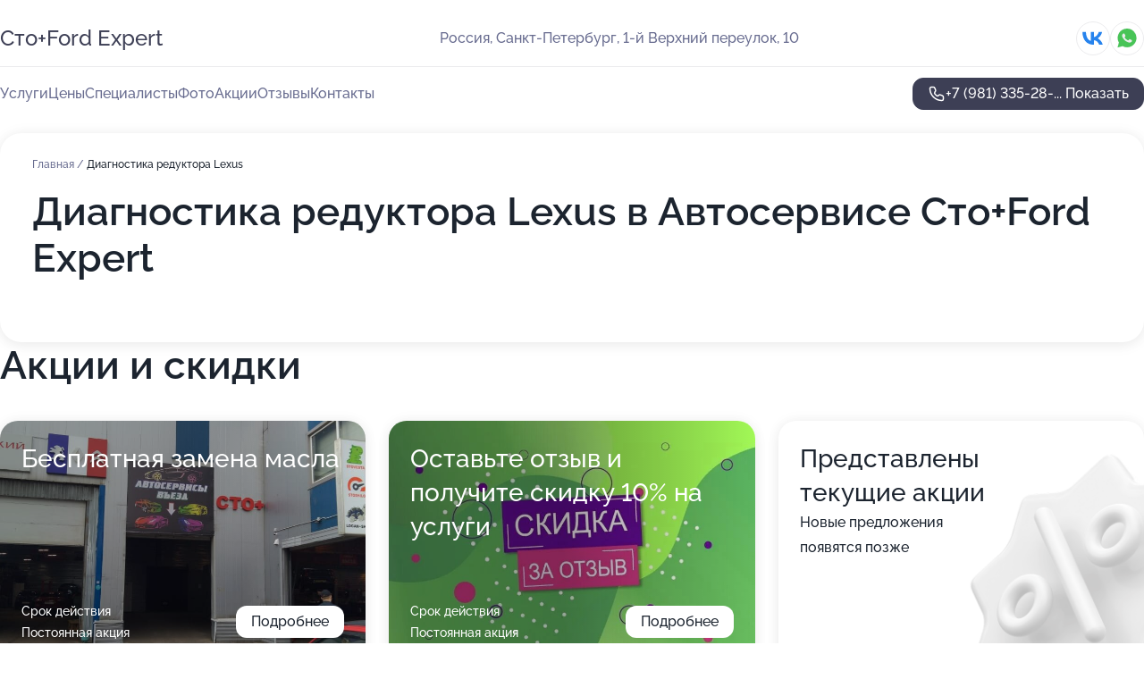

--- FILE ---
content_type: text/html; charset=utf-8
request_url: https://sto-plus-auto.ru/service/diagnostika_reduktora-lexus/
body_size: 25371
content:
<!DOCTYPE html>
<html lang="ru">
<head>
	<meta http-equiv="Content-Type" content="text/html; charset=utf-8">
	<meta name="viewport" content="width=device-width,maximum-scale=1,initial-scale=1,user-scalable=0">
	<meta name="format-detection" content="telephone=no">
	<meta name="theme-color" content="#3D3F55">
	<meta name="description" content="Информация о&#160;Автосервисе Сто+Ford Expert на&#160;метро Парнас">
	<link rel="icon" type="image/png" href="/favicon.png">

	<title>Автосервис Сто+Ford Expert на&#160;метро Парнас (в&#160;1-м Верхнем переулке, на&#160;метро Парнас)</title>

	<link nonce="0bPk2tBKojhC9znYvkzUplr4" href="//sto-plus-auto.ru/build/lego2/lego2.css?v=Evk5cQF3AgE" rel="stylesheet" >

		<script type="application/ld+json">{"@context":"http:\/\/schema.org","@type":"AutomotiveBusiness","name":"\u0410\u0432\u0442\u043e\u0441\u0435\u0440\u0432\u0438\u0441 \u0421\u0442\u043e+Ford Expert","address":{"@type":"PostalAddress","streetAddress":"1-\u0439 \u0412\u0435\u0440\u0445\u043d\u0438\u0439 \u043f\u0435\u0440\u0435\u0443\u043b\u043e\u043a, 10","addressLocality":"\u0421\u0430\u043d\u043a\u0442-\u041f\u0435\u0442\u0435\u0440\u0431\u0443\u0440\u0433"},"url":"https:\/\/sto-plus-auto.ru\/","contactPoint":{"@type":"ContactPoint","telephone":"+7\u00a0(981)\u00a0335-28-92","contactType":"customer service","areaServed":"RU","availableLanguage":"Russian"},"sameAs":["https:\/\/vk.com\/stoplus98"],"image":"https:\/\/p0.zoon.ru\/preview\/BoxjVnoh5oOxdh4vDzy1fA\/2400x1500x85\/1\/d\/7\/original_6141ada25fe92145330fb59b_61545ea65c8ac.jpg","aggregateRating":{"@type":"AggregateRating","ratingValue":4.9,"worstRating":1,"bestRating":5,"reviewCount":186}}</script>
		<script nonce="0bPk2tBKojhC9znYvkzUplr4">
		window.js_base = '/js.php';
	</script>

	</head>
<body >
	 <header id="header" class="header" data-organization-id="6141ada25fe92145330fb599">
	<div class="wrapper">
		<div class="header-container" data-uitest="lego-header-block">
			<div class="header-menu-activator" data-target="header-menu-activator">
				<span class="header-menu-activator__icon"></span>
			</div>

			<div class="header-title">
				<a href="/">					Сто+Ford Expert
				</a>			</div>
			<div class="header-address text-3 text-secondary">Россия, Санкт-Петербург, 1-й Верхний переулок, 10</div>

						<div class="header-socials flex gap-8 icon icon--36" data-target="header-socials">
									<!--noindex-->
					<a href="https://vk.com/stoplus98" data-category="vk_group" rel="nofollow" target="_blank">
						<svg class="svg-icons-vk_group" ><use xlink:href="/build/lego2/icons.svg?v=rMPnq_M__RI#vk_group"></use></svg>
					</a>
					<!--/noindex-->
									<!--noindex-->
					<a href="https://wa.me/79992347520" data-category="whatsapp" rel="nofollow" target="_blank">
						<svg class="svg-icons-whatsapp" ><use xlink:href="/build/lego2/icons.svg?v=rMPnq_M__RI#whatsapp"></use></svg>
					</a>
					<!--/noindex-->
							</div>
					</div>

		<nav class="nav" data-target="header-nav" data-uitest="lego-navigation-block">
			<ul>
									<li data-target="header-services">
						<svg class="svg-icons-services" ><use xlink:href="/build/lego2/icons.svg?v=rMPnq_M__RI#services"></use></svg>
						<a data-target="header-nav-link" href="https://sto-plus-auto.ru/services/" data-za="{&quot;ev_label&quot;:&quot;all_service&quot;}">Услуги</a>
					</li>
									<li data-target="header-prices">
						<svg class="svg-icons-prices" ><use xlink:href="/build/lego2/icons.svg?v=rMPnq_M__RI#prices"></use></svg>
						<a data-target="header-nav-link" href="https://sto-plus-auto.ru/price/" data-za="{&quot;ev_label&quot;:&quot;price&quot;}">Цены</a>
					</li>
									<li data-target="header-specialists">
						<svg class="svg-icons-specialists" ><use xlink:href="/build/lego2/icons.svg?v=rMPnq_M__RI#specialists"></use></svg>
						<a data-target="header-nav-link" href="https://sto-plus-auto.ru/#specialists" data-za="{&quot;ev_label&quot;:&quot;org_prof&quot;}">Специалисты</a>
					</li>
									<li data-target="header-photo">
						<svg class="svg-icons-photo" ><use xlink:href="/build/lego2/icons.svg?v=rMPnq_M__RI#photo"></use></svg>
						<a data-target="header-nav-link" href="https://sto-plus-auto.ru/#photos" data-za="{&quot;ev_label&quot;:&quot;photos&quot;}">Фото</a>
					</li>
									<li data-target="header-offers">
						<svg class="svg-icons-offers" ><use xlink:href="/build/lego2/icons.svg?v=rMPnq_M__RI#offers"></use></svg>
						<a data-target="header-nav-link" href="https://sto-plus-auto.ru/#offers" data-za="{&quot;ev_label&quot;:&quot;offer&quot;}">Акции</a>
					</li>
									<li data-target="header-reviews">
						<svg class="svg-icons-reviews" ><use xlink:href="/build/lego2/icons.svg?v=rMPnq_M__RI#reviews"></use></svg>
						<a data-target="header-nav-link" href="https://sto-plus-auto.ru/#reviews" data-za="{&quot;ev_label&quot;:&quot;reviews&quot;}">Отзывы</a>
					</li>
									<li data-target="header-contacts">
						<svg class="svg-icons-contacts" ><use xlink:href="/build/lego2/icons.svg?v=rMPnq_M__RI#contacts"></use></svg>
						<a data-target="header-nav-link" href="https://sto-plus-auto.ru/#contacts" data-za="{&quot;ev_label&quot;:&quot;contacts&quot;}">Контакты</a>
					</li>
							</ul>

			<div class="header-controls">
				<div class="header-controls__wrapper">
					<a
	href="tel:+79813352892"
	class="phone-button button button--primary button--36 icon--20"
	data-phone="+7 (981) 335-28-92"
	data-za="{&quot;ev_sourceType&quot;:&quot;&quot;,&quot;ev_sourceId&quot;:&quot;6141ada25fe92145330fb599.a51b&quot;,&quot;object_type&quot;:&quot;organization&quot;,&quot;object_id&quot;:&quot;6141ada25fe92145330fb599.a51b&quot;,&quot;ev_label&quot;:&quot;premium&quot;,&quot;ev_category&quot;:&quot;phone_o_l&quot;}">
	<svg class="svg-icons-phone" ><use xlink:href="/build/lego2/icons.svg?v=rMPnq_M__RI#phone"></use></svg>
			<div data-target="show-phone-number">
			+7 (981) 335-28-...
			<span data-target="phone-button-show">Показать</span>
		</div>
	</a>


									</div>

							</div>

			<div class="header-nav-address">
									<div class="header-block flex gap-12 icon icon--36" data-target="header-socials">
													<!--noindex-->
							<a href="https://vk.com/stoplus98" data-category="vk_group" rel="nofollow" target="_blank">
								<svg class="svg-icons-vk_group" ><use xlink:href="/build/lego2/icons.svg?v=rMPnq_M__RI#vk_group"></use></svg>
							</a>
							<!--/noindex-->
													<!--noindex-->
							<a href="https://wa.me/79992347520" data-category="whatsapp" rel="nofollow" target="_blank">
								<svg class="svg-icons-whatsapp" ><use xlink:href="/build/lego2/icons.svg?v=rMPnq_M__RI#whatsapp"></use></svg>
							</a>
							<!--/noindex-->
											</div>
				
				<div class="header-block text-3 text-center text-secondary">Россия, Санкт-Петербург, 1-й Верхний переулок, 10</div>
			</div>
		</nav>
	</div>
</header>
<div class="header-placeholder"></div>

<div class="contacts-panel" id="contacts-panel">
	

	<div class="contacts-panel-wrapper">
					<div class="contacts-panel-icon contacts-panel-expander" data-target="contacts-panel-expand">
				<div class="contacts-panel-icon__collapsed"><svg class="svg-icons-phone_filled" ><use xlink:href="/build/lego2/icons.svg?v=rMPnq_M__RI#phone_filled"></use></svg></div>
				<div class="contacts-panel-icon__expanded"><svg class="svg-icons-close" ><use xlink:href="/build/lego2/icons.svg?v=rMPnq_M__RI#close"></use></svg></div>
			</div>

			<div class="contacts-panel-group">
								<a href="tel:+79813352892" class="contacts-panel-icon" data-phone="+7 (981) 335-28-92" data-za="{&quot;ev_sourceType&quot;:&quot;nav_panel&quot;,&quot;ev_sourceId&quot;:&quot;6141ada25fe92145330fb599.a51b&quot;,&quot;object_type&quot;:&quot;organization&quot;,&quot;object_id&quot;:&quot;6141ada25fe92145330fb599.a51b&quot;,&quot;ev_label&quot;:&quot;premium&quot;,&quot;ev_category&quot;:&quot;phone_o_l&quot;}">
					<svg class="svg-icons-phone_filled" ><use xlink:href="/build/lego2/icons.svg?v=rMPnq_M__RI#phone_filled"></use></svg>
				</a>
													<a href="https://wa.me/79992347520" class="contacts-panel-icon"><svg class="svg-icons-whatsapp_filled" ><use xlink:href="/build/lego2/icons.svg?v=rMPnq_M__RI#whatsapp_filled"></use></svg></a>
							</div>
			</div>
</div>

<script nonce="0bPk2tBKojhC9znYvkzUplr4" type="module">
	import { initContactsPanel } from '//sto-plus-auto.ru/build/lego2/lego2.js?v=aBQmwV5uQB0';

	initContactsPanel(document.getElementById('contacts-panel'));
</script>


<script nonce="0bPk2tBKojhC9znYvkzUplr4" type="module">
	import { initHeader } from '//sto-plus-auto.ru/build/lego2/lego2.js?v=aBQmwV5uQB0';

	initHeader(document.getElementById('header'));
</script>
 	<main class="main-container">
		<div class="wrapper section-wrapper">
			<div class="service-description__wrapper">
	<section class="service-description section-block">
		<div class="page-breadcrumbs">
			<div class="breadcrumbs">
			<span>
							<a href="https://sto-plus-auto.ru/">
					Главная
				</a>
						/		</span>
			<span class="active">
							Диагностика редуктора Lexus
								</span>
	</div>

		</div>
					<script nonce="0bPk2tBKojhC9znYvkzUplr4" type="application/ld+json">{"@context":"http:\/\/schema.org","@type":"BreadcrumbList","itemListElement":[{"@type":"ListItem","position":1,"item":{"name":"\u0413\u043b\u0430\u0432\u043d\u0430\u044f","@id":"https:\/\/sto-plus-auto.ru\/"}}]}</script>
		
		<div class="service-description-title">
			<h1 class="page-title">Диагностика редуктора Lexus в Автосервисе Сто+Ford Expert</h1>
			<div class="service-description-title__price">
							</div>
		</div>

		<div class="service-description__text collapse collapse--text-3">
			<div class="collapse__overflow">
				<div class="collapse__text"><p> </p></div>
			</div>
		</div>
	</section>

	</div>
<section class="offers" id="offers" data-uitest="lego-offers-block">
	<div class="section-block__title flex flex--sb">
		<h2 class="text-h2">
			Акции и скидки
		</h2>

		<div class="slider__navigation" data-target="slider-navigation">
			<button class="slider__control prev" data-target="slider-prev">
				<svg class="svg-icons-arrow" ><use xlink:href="/build/lego2/icons.svg?v=rMPnq_M__RI#arrow"></use></svg>
			</button>
			<button class="slider__control next" data-target="slider-next">
				<svg class="svg-icons-arrow" ><use xlink:href="/build/lego2/icons.svg?v=rMPnq_M__RI#arrow"></use></svg>
			</button>
		</div>
	</div>

	<div class="offers__list" data-target="slider-container">
		<div class="offers__slider swiper-wrapper">
							<div data-offer-id="631852733922033b4b00fd5a" data-sid="631852733922033b4b00fd5a.04a8" class="offers-item swiper-slide text-white">
					<img
						class="offers-item__image"
						src="https://p0.zoon.ru/d/8/6141ada25fe92145330fb59b_6412ca9115aa86.99222082.jpg"
						loading="lazy"
						alt="">
					<div class="offers-item__container">
						<div class="text-5">Бесплатная замена масла</div>
						<div class="offers-item__bottom">
							<div>
								<div>
									Срок действия
								</div>
								<div>Постоянная акция</div>
							</div>
							<button class="button offers-item__button button--36">Подробнее</button>
						</div>
					</div>
				</div>
							<div data-offer-id="6615253438a62a88f50eaec9" data-sid="6615253438a62a88f50eaec9.807c" class="offers-item swiper-slide text-white">
					<img
						class="offers-item__image"
						src="https://p0.zoon.ru/e/b/661524e2a1e27607610895db_66152525356748.25485007.jpg"
						loading="lazy"
						alt="">
					<div class="offers-item__container">
						<div class="text-5">Оставьте отзыв и получите скидку 10% на услуги</div>
						<div class="offers-item__bottom">
							<div>
								<div>
									Срок действия
								</div>
								<div>Постоянная акция</div>
							</div>
							<button class="button offers-item__button button--36">Подробнее</button>
						</div>
					</div>
				</div>
													<div class="offers-item offers-item-placeholder swiper-slide">
					<div class="offers-item__container">
						<div class="offers-item-placeholder__title text-5">Представлены текущие акции</div>
						<div class="offers-item-placeholder__text text-3">Новые предложения появятся позже</div>
					</div>
				</div>
					</div>

		<div class="slider__pagination" data-target="slider-pagination"></div>
	</div>
</section>
<script nonce="0bPk2tBKojhC9znYvkzUplr4" type="module">
	import { initOffers } from '//sto-plus-auto.ru/build/lego2/lego2.js?v=aBQmwV5uQB0';

	const node = document.getElementById('offers');

	initOffers(node, { organizationId: '6141ada25fe92145330fb599' });
</script>
<section class="photo-section" id="photos" data-uitest="lego-gallery-block">
	<div class="section-block__title flex flex--sb">
		<h2 class="text-h2">Фотогалерея</h2>

					<div class="slider__navigation" data-target="slider-navigation">
				<button class="slider__control prev" data-target="slider-prev">
					<svg class="svg-icons-arrow" ><use xlink:href="/build/lego2/icons.svg?v=rMPnq_M__RI#arrow"></use></svg>
				</button>
				<button class="slider__control next" data-target="slider-next">
					<svg class="svg-icons-arrow" ><use xlink:href="/build/lego2/icons.svg?v=rMPnq_M__RI#arrow"></use></svg>
				</button>
			</div>
			</div>

	<div class="section-block__slider" data-target="slider-container" data-total="25" data-owner-type="organization" data-owner-id="6141ada25fe92145330fb599">
		<div class="photo-section__slider swiper-wrapper">
						<div class="photo-section__slide swiper-slide" data-id="61545ea60bfec47ce9705779" data-target="photo-slide-item" data-index="0">
				<img src="https://p0.zoon.ru/preview/8XH0NuqzNFfTahD_2aZTCw/1067x800x85/1/d/7/original_6141ada25fe92145330fb59b_61545ea65c8ac.jpg" loading="lazy" alt="">
			</div>
						<div class="photo-section__slide swiper-slide" data-id="6141d5ad3754d4720348384b" data-target="photo-slide-item" data-index="1">
				<img src="https://p2.zoon.ru/preview/9cIl5vZ7ZYPWN-X3KeuRGQ/1067x800x85/1/5/6/original_6141ada25fe92145330fb59b_6141d5ad6ede9.jpg" loading="lazy" alt="">
			</div>
						<div class="photo-section__slide swiper-slide" data-id="61545df2ec90de3ed316c330" data-target="photo-slide-item" data-index="2">
				<img src="https://p0.zoon.ru/preview/4BTZQMDOq-6i_kof3HxnNQ/1200x800x85/1/5/7/original_6141ada25fe92145330fb59b_61545df29c8a1.jpg" loading="lazy" alt="">
			</div>
						<div class="photo-section__slide swiper-slide" data-id="61545ea6c7e9e3262c027a1b" data-target="photo-slide-item" data-index="3">
				<img src="https://p0.zoon.ru/preview/YTidKpZG9sxH4xgwKxrxZw/1067x800x85/1/a/1/original_6141ada25fe92145330fb59b_61545ea66b587.jpg" loading="lazy" alt="">
			</div>
						<div class="photo-section__slide swiper-slide" data-id="6141d5ba64501d511963a75b" data-target="photo-slide-item" data-index="4">
				<img src="https://p0.zoon.ru/preview/RI7DFRX75087kL2iov8Mxw/1067x800x85/1/b/7/original_6141ada25fe92145330fb59b_6141d5ba8212c.jpg" loading="lazy" alt="">
			</div>
						<div class="photo-section__slide swiper-slide" data-id="61545ded40c97c595c078123" data-target="photo-slide-item" data-index="5">
				<img src="https://p1.zoon.ru/preview/wjY9zgtILaOzJFc6yTxipA/1200x800x85/1/e/0/original_6141ada25fe92145330fb59b_61545ded764d8.jpg" loading="lazy" alt="">
			</div>
						<div class="photo-section__slide swiper-slide" data-id="61545dee2b721759cc01ccda" data-target="photo-slide-item" data-index="6">
				<img src="https://p2.zoon.ru/preview/5ivyE7c6RejIq3EQzRS0hg/1200x800x85/1/8/9/original_6141ada25fe92145330fb59b_61545dee5064d.jpg" loading="lazy" alt="">
			</div>
						<div class="photo-section__slide swiper-slide" data-id="6214de65e0324d42682e88d8" data-target="photo-slide-item" data-index="7">
				<img src="https://p2.zoon.ru/preview/SIYSxUVdsfW8AUWXNCEwPA/1067x800x85/1/9/b/original_6141ada25fe92145330fb59b_6214de654fc9b.jpg" loading="lazy" alt="">
			</div>
						<div class="photo-section__slide swiper-slide" data-id="6214de6b5e4aec3118023656" data-target="photo-slide-item" data-index="8">
				<img src="https://p1.zoon.ru/preview/-x8ppKHuucfGytWqFR5K5A/1067x800x85/1/e/4/original_6141ada25fe92145330fb59b_6214de6ade236.jpg" loading="lazy" alt="">
			</div>
						<div class="photo-section__slide swiper-slide" data-id="6214de7191b10243c961c6dc" data-target="photo-slide-item" data-index="9">
				<img src="https://p0.zoon.ru/preview/tUB7fvgCM9TpFlTuUlZtvA/1067x800x85/1/f/a/original_6141ada25fe92145330fb59b_6214de71b8edb.jpg" loading="lazy" alt="">
			</div>
						<div class="photo-section__slide swiper-slide" data-id="6214de774c95173225607df2" data-target="photo-slide-item" data-index="10">
				<img src="https://p1.zoon.ru/preview/z-l7q85_2UmwNrhMpq4yqg/1067x800x85/1/a/b/original_6141ada25fe92145330fb59b_6214de7710f37.jpg" loading="lazy" alt="">
			</div>
						<div class="photo-section__slide swiper-slide" data-id="6214de7dafc3c63fab457df0" data-target="photo-slide-item" data-index="11">
				<img src="https://p0.zoon.ru/preview/zk6-bK2f4hqj9znjTOqZQQ/600x800x85/1/1/7/original_6141ada25fe92145330fb59b_6214de7d383c4.jpg" loading="lazy" alt="">
			</div>
						<div class="photo-section__slide swiper-slide" data-id="6214de8d4f1d1f320864b56e" data-target="photo-slide-item" data-index="12">
				<img src="https://p2.zoon.ru/preview/qUPGUbT8f1_UDsUmpN4fhg/600x800x85/1/1/1/original_6141ada25fe92145330fb59b_6214de8d10e56.jpg" loading="lazy" alt="">
			</div>
						<div class="photo-section__slide swiper-slide" data-id="6214deb68b0eca6965702f09" data-target="photo-slide-item" data-index="13">
				<img src="https://p0.zoon.ru/preview/AfSFylVbDYpQbLZxOaYtIQ/1199x800x85/1/5/e/original_6141ada25fe92145330fb59b_6214deb61b8ce.jpg" loading="lazy" alt="">
			</div>
						<div class="photo-section__slide swiper-slide" data-id="6255391a3969a265ed0fac5e" data-target="photo-slide-item" data-index="14">
				<img src="https://p0.zoon.ru/preview/MBfB28KY64BN2ZXxkuNtLQ/600x800x85/1/a/b/original_6141ada25fe92145330fb59b_62553919cc2a99.23679611.jpg" loading="lazy" alt="">
			</div>
						<div class="photo-section__slide swiper-slide" data-id="62553b656371bb51a008c691" data-target="photo-slide-item" data-index="15">
				<img src="https://p2.zoon.ru/preview/R8tv02B52VxqcgyP9lKm2Q/600x800x85/1/a/9/original_6141ada25fe92145330fb59b_62553b6487c1e9.91801254.jpg" loading="lazy" alt="">
			</div>
						<div class="photo-section__slide swiper-slide" data-id="62553b696371bb51a008c693" data-target="photo-slide-item" data-index="16">
				<img src="https://p0.zoon.ru/preview/B0_-xXsJZvbQ2_HwEWIHHA/600x800x85/1/f/4/original_6141ada25fe92145330fb59b_62553b698d24b3.74370636.jpg" loading="lazy" alt="">
			</div>
						<div class="photo-section__slide swiper-slide" data-id="62553914717c892b0b0e146b" data-target="photo-slide-item" data-index="17">
				<img src="https://p2.zoon.ru/preview/VNYVuVMFbOx0LtAemoz8eg/450x800x85/1/2/c/original_6141ada25fe92145330fb59b_625539143cef60.63711007.jpg" loading="lazy" alt="">
			</div>
						<div class="photo-section__slide swiper-slide" data-id="62553be3b23f7085910dde5c" data-target="photo-slide-item" data-index="18">
				<img src="https://p1.zoon.ru/preview/gE17C_lyBPNUeZRNVaWTzA/600x800x85/1/8/3/original_6141ada25fe92145330fb59b_62553be3b29612.63406621.jpg" loading="lazy" alt="">
			</div>
						<div class="photo-section__slide swiper-slide" data-id="62553be5a013a6111c089053" data-target="photo-slide-item" data-index="19">
				<img src="https://p0.zoon.ru/preview/oXx91-VCyq1PEEa6emDc3g/600x800x85/1/d/4/original_6141ada25fe92145330fb59b_62553be4e21c57.11136381.jpg" loading="lazy" alt="">
			</div>
						<div class="photo-section__slide swiper-slide" data-id="62553be5f2b7262649006fa9" data-target="photo-slide-item" data-index="20">
				<img src="https://p0.zoon.ru/preview/olrK2LnhppTHahrAuC6cLg/1067x800x85/1/d/f/original_6141ada25fe92145330fb59b_62553be5158566.51435858.jpg" loading="lazy" alt="">
			</div>
						<div class="photo-section__slide swiper-slide" data-id="62553be5b2fd261b32060e67" data-target="photo-slide-item" data-index="21">
				<img src="https://p0.zoon.ru/preview/3npFxkfuB8cXsF_KPARz9A/600x800x85/1/9/0/original_6141ada25fe92145330fb59b_62553be5b6e620.57884709.jpg" loading="lazy" alt="">
			</div>
						<div class="photo-section__slide swiper-slide" data-id="62553c8858f9aa78dd06bf21" data-target="photo-slide-item" data-index="22">
				<img src="https://p2.zoon.ru/preview/uOfFoXQ19gMcomkYp6ja1w/600x800x85/1/c/7/original_6141ada25fe92145330fb59b_62553c87e5dc17.85659452.jpg" loading="lazy" alt="">
			</div>
						<div class="photo-section__slide swiper-slide" data-id="62553d13d7db8deef00013a2" data-target="photo-slide-item" data-index="23">
				<img src="https://p2.zoon.ru/preview/XYZIMOYKhYqalnFPSHyGFA/1067x800x85/1/5/0/original_6141ada25fe92145330fb59b_62553d130cceb9.78177318.jpg" loading="lazy" alt="">
			</div>
						<div class="photo-section__slide swiper-slide" data-id="6412ca913fc1d3961207a224" data-target="photo-slide-item" data-index="24">
				<img src="https://p0.zoon.ru/preview/soZxS5Uiyr2IH9E8S3jkZQ/600x800x85/1/d/8/original_6141ada25fe92145330fb59b_6412ca9115aa86.99222082.jpg" loading="lazy" alt="">
			</div>
					</div>
	</div>

	<div class="slider__pagination" data-target="slider-pagination"></div>
</section>

<script nonce="0bPk2tBKojhC9znYvkzUplr4" type="module">
	import { initPhotos } from '//sto-plus-auto.ru/build/lego2/lego2.js?v=aBQmwV5uQB0';

	const node = document.getElementById('photos');
	initPhotos(node);
</script>
<section class="reviews-section section-block" id="reviews" data-uitest="lego-reviews-block">
	<div class="section-block__title flex flex--sb">
		<h2 class="text-h2">
			Отзывы
		</h2>

				<div class="slider__navigation" data-target="slider-navigation">
			<button class="slider__control prev" data-target="slider-prev">
				<svg class="svg-icons-arrow" ><use xlink:href="/build/lego2/icons.svg?v=rMPnq_M__RI#arrow"></use></svg>
			</button>
			<button class="slider__control next" data-target="slider-next">
				<svg class="svg-icons-arrow" ><use xlink:href="/build/lego2/icons.svg?v=rMPnq_M__RI#arrow"></use></svg>
			</button>
		</div>
			</div>

	<div class="reviews-section__list" data-target="slider-container">
		<div class="reviews-section__slider swiper-wrapper" data-target="review-section-slides">
							<div
	class="reviews-section-item swiper-slide "
	data-id="692df2a31c95b2a937009a45"
	data-owner-id="6141ada25fe92145330fb599"
	data-target="review">
	<div  class="flex flex--center-y gap-12">
		<div class="reviews-section-item__avatar">
										<svg class="svg-icons-user" ><use xlink:href="/build/lego2/icons.svg?v=rMPnq_M__RI#user"></use></svg>
					</div>
		<div class="reviews-section-item__head">
			<div class="reviews-section-item__head-top flex flex--center-y gap-16">
				<div class="flex flex--center-y gap-8">
										<div class="stars stars--16" style="--rating: 5">
						<div class="stars__rating">
							<div class="stars stars--filled"></div>
						</div>
					</div>
					<div class="reviews-section-item__mark text-3">
						5,0
					</div>
				</div>
											</div>

			<div class="reviews-section-item__name text-3 fade">
				Святослав
			</div>
		</div>
	</div>
					<div class="reviews-section-item__descr collapse collapse--text-2 mt-8">
			<div class="collapse__overflow">
				<div class="collapse__text">
					Все прошло, как запланировано, делал развал на машине, сделали быстро, минут за 20-25. Передо мной отчитались, распечатали схему, показали, как было и как стало. Персонал общался спокойно, без негатива, даже подсказали, где можно подождать. В сервисе был впервые, остался доволен.
				</div>
			</div>
		</div>
			<div class="reviews-section-item__date text-2 text-secondary mt-8">
		1 декабря 2025 Отзыв взят с сайта Zoon.ru
	</div>
</div>

							<div
	class="reviews-section-item swiper-slide "
	data-id="69210433a1d7ef00c40972ae"
	data-owner-id="6141ada25fe92145330fb599"
	data-target="review">
	<div  class="flex flex--center-y gap-12">
		<div class="reviews-section-item__avatar">
										<svg class="svg-icons-user" ><use xlink:href="/build/lego2/icons.svg?v=rMPnq_M__RI#user"></use></svg>
					</div>
		<div class="reviews-section-item__head">
			<div class="reviews-section-item__head-top flex flex--center-y gap-16">
				<div class="flex flex--center-y gap-8">
										<div class="stars stars--16" style="--rating: 5">
						<div class="stars__rating">
							<div class="stars stars--filled"></div>
						</div>
					</div>
					<div class="reviews-section-item__mark text-3">
						5,0
					</div>
				</div>
											</div>

			<div class="reviews-section-item__name text-3 fade">
				Дмитрий
			</div>
		</div>
	</div>
					<div class="reviews-section-item__descr collapse collapse--text-2 mt-8">
			<div class="collapse__overflow">
				<div class="collapse__text">
					Позвонил в автосервис после того, как увидел множество положительных комментариев, особенно запомнился отзыв, в котором говорилось, что стоимость, названная по телефону, совпала с итоговой суммой. Приехал, мастер быстро выполнил развал-схождение колёс за примерно 15 минут. Он рассказал, что передние амортизаторы немного изношены, но менять их пока не нужно. Я уехал довольный, всё честно и без лишних накруток.
				</div>
			</div>
		</div>
			<div class="reviews-section-item__date text-2 text-secondary mt-8">
		21 ноября 2025 Отзыв взят с сайта Zoon.ru
	</div>
</div>

							<div
	class="reviews-section-item swiper-slide "
	data-id="68de6372bd7610426d0d4538"
	data-owner-id="6141ada25fe92145330fb599"
	data-target="review">
	<div  class="flex flex--center-y gap-12">
		<div class="reviews-section-item__avatar">
										<svg class="svg-icons-user" ><use xlink:href="/build/lego2/icons.svg?v=rMPnq_M__RI#user"></use></svg>
					</div>
		<div class="reviews-section-item__head">
			<div class="reviews-section-item__head-top flex flex--center-y gap-16">
				<div class="flex flex--center-y gap-8">
										<div class="stars stars--16" style="--rating: 5">
						<div class="stars__rating">
							<div class="stars stars--filled"></div>
						</div>
					</div>
					<div class="reviews-section-item__mark text-3">
						5,0
					</div>
				</div>
											</div>

			<div class="reviews-section-item__name text-3 fade">
				Руслан
			</div>
		</div>
	</div>
					<div class="reviews-section-item__descr collapse collapse--text-2 mt-8">
			<div class="collapse__overflow">
				<div class="collapse__text">
					Я была приятно удивлена уровнем сервиса - мастера работают профессионально, подход к клиентам внимательный. Все выполнили оперативно и на совесть, без лишних навязываний услуг. На моем Ford Focus поменяли колодки и диски тормозной системы. Ремонт занял меньше времени, чем ожидание запчастей) После завершения работ предоставили все нужные бумаги.
				</div>
			</div>
		</div>
			<div class="reviews-section-item__date text-2 text-secondary mt-8">
		2 октября 2025 Отзыв взят с сайта Zoon.ru
	</div>
</div>

							<div
	class="reviews-section-item swiper-slide "
	data-id="68d5a1a69d8beb87d00f9064"
	data-owner-id="6141ada25fe92145330fb599"
	data-target="review">
	<div  class="flex flex--center-y gap-12">
		<div class="reviews-section-item__avatar">
										<svg class="svg-icons-user" ><use xlink:href="/build/lego2/icons.svg?v=rMPnq_M__RI#user"></use></svg>
					</div>
		<div class="reviews-section-item__head">
			<div class="reviews-section-item__head-top flex flex--center-y gap-16">
				<div class="flex flex--center-y gap-8">
										<div class="stars stars--16" style="--rating: 5">
						<div class="stars__rating">
							<div class="stars stars--filled"></div>
						</div>
					</div>
					<div class="reviews-section-item__mark text-3">
						5,0
					</div>
				</div>
											</div>

			<div class="reviews-section-item__name text-3 fade">
				Денис
			</div>
		</div>
	</div>
					<div class="reviews-section-item__descr collapse collapse--text-2 mt-8">
			<div class="collapse__overflow">
				<div class="collapse__text">
					Мне пришлось обратиться в автосервис, беспокоили прикипевшие суппорты и трение колодок о диск. Мастера справились с работой за час, ничего лишнего менять не пришлось. После ремонта оформили все документы, наряд-заказ и чек. Уже два года доверяю этому сервису решение проблем с автомобилем. Здесь работают ответственные специалисты, которые всегда делают свою работу качественно.
				</div>
			</div>
		</div>
			<div class="reviews-section-item__date text-2 text-secondary mt-8">
		25 сентября 2025 Отзыв взят с сайта Zoon.ru
	</div>
</div>

							<div
	class="reviews-section-item swiper-slide "
	data-id="68d5670f10a1a0475e0eddf8"
	data-owner-id="6141ada25fe92145330fb599"
	data-target="review">
	<div  class="flex flex--center-y gap-12">
		<div class="reviews-section-item__avatar">
										<svg class="svg-icons-user" ><use xlink:href="/build/lego2/icons.svg?v=rMPnq_M__RI#user"></use></svg>
					</div>
		<div class="reviews-section-item__head">
			<div class="reviews-section-item__head-top flex flex--center-y gap-16">
				<div class="flex flex--center-y gap-8">
										<div class="stars stars--16" style="--rating: 5">
						<div class="stars__rating">
							<div class="stars stars--filled"></div>
						</div>
					</div>
					<div class="reviews-section-item__mark text-3">
						5,0
					</div>
				</div>
											</div>

			<div class="reviews-section-item__name text-3 fade">
				Владимир
			</div>
		</div>
	</div>
					<div class="reviews-section-item__descr collapse collapse--text-2 mt-8">
			<div class="collapse__overflow">
				<div class="collapse__text">
					Пришел в автосервис из-за неполадок с форсунками. Мастера сняли их, тщательно очистили, протестировали и установили обратно - замена деталей не понадобилась. Особенно порадовали знания и опыт специалистов: видно, что они разбираются в деле, а не просто создают видимость работы. Все сделали на совесть - это оставило приятное впечатление о сервисе.
				</div>
			</div>
		</div>
			<div class="reviews-section-item__date text-2 text-secondary mt-8">
		25 сентября 2025 Отзыв взят с сайта Zoon.ru
	</div>
</div>

							<div
	class="reviews-section-item swiper-slide "
	data-id="68d52c771ab6184e9d0e6f6a"
	data-owner-id="6141ada25fe92145330fb599"
	data-target="review">
	<div  class="flex flex--center-y gap-12">
		<div class="reviews-section-item__avatar">
										<svg class="svg-icons-user" ><use xlink:href="/build/lego2/icons.svg?v=rMPnq_M__RI#user"></use></svg>
					</div>
		<div class="reviews-section-item__head">
			<div class="reviews-section-item__head-top flex flex--center-y gap-16">
				<div class="flex flex--center-y gap-8">
										<div class="stars stars--16" style="--rating: 5">
						<div class="stars__rating">
							<div class="stars stars--filled"></div>
						</div>
					</div>
					<div class="reviews-section-item__mark text-3">
						5,0
					</div>
				</div>
											</div>

			<div class="reviews-section-item__name text-3 fade">
				Константин
			</div>
		</div>
	</div>
					<div class="reviews-section-item__descr collapse collapse--text-2 mt-8">
			<div class="collapse__overflow">
				<div class="collapse__text">
					Я уже около двух-трех лет регулярно пользуюсь услугами этого автосервиса. В последний раз приезжал сюда для независимой экспертизы, нужно было поднять машину на подъемник и снять колесо. Выполнили всё, что я просил, довольно быстро, приехал в десять утра, а в одиннадцать уже уехал. Всегда обращаюсь к Володе, который меня принимает, отношение с его стороны всегда на высоте. За эти годы здесь сделали массу работ по ходовой части: меняли рулевую рейку, ремонтировали подшипники, ступицы, опорные подшипники, тяги, наконечники, колодки, а также проводили техническое обслуживание. Все работы выполнены качественно и без каких-либо трудностей.
				</div>
			</div>
		</div>
			<div class="reviews-section-item__date text-2 text-secondary mt-8">
		25 сентября 2025 Отзыв взят с сайта Zoon.ru
	</div>
</div>

							<div
	class="reviews-section-item swiper-slide "
	data-id="68d4f0b2789405da720fb034"
	data-owner-id="6141ada25fe92145330fb599"
	data-target="review">
	<div  class="flex flex--center-y gap-12">
		<div class="reviews-section-item__avatar">
										<svg class="svg-icons-user" ><use xlink:href="/build/lego2/icons.svg?v=rMPnq_M__RI#user"></use></svg>
					</div>
		<div class="reviews-section-item__head">
			<div class="reviews-section-item__head-top flex flex--center-y gap-16">
				<div class="flex flex--center-y gap-8">
										<div class="stars stars--16" style="--rating: 5">
						<div class="stars__rating">
							<div class="stars stars--filled"></div>
						</div>
					</div>
					<div class="reviews-section-item__mark text-3">
						5,0
					</div>
				</div>
											</div>

			<div class="reviews-section-item__name text-3 fade">
				Илья
			</div>
		</div>
	</div>
					<div class="reviews-section-item__descr collapse collapse--text-2 mt-8">
			<div class="collapse__overflow">
				<div class="collapse__text">
					Очень доволен техцентром - сервис всегда отличный! Персонал тут профессиональный, в машинах отлично разбираются и помогают с любыми вопросами. Недавно менял двигатель на своем Ford Focus, все работы выполнили без нареканий, детали сразу купил на месте. За последний месяц обращался сюда несколько раз, каждый раз оставался доволен результатом!
				</div>
			</div>
		</div>
			<div class="reviews-section-item__date text-2 text-secondary mt-8">
		25 сентября 2025 Отзыв взят с сайта Zoon.ru
	</div>
</div>

							<div
	class="reviews-section-item swiper-slide "
	data-id="68d4b8726fa0ed4e6c09a604"
	data-owner-id="6141ada25fe92145330fb599"
	data-target="review">
	<div  class="flex flex--center-y gap-12">
		<div class="reviews-section-item__avatar">
										<svg class="svg-icons-user" ><use xlink:href="/build/lego2/icons.svg?v=rMPnq_M__RI#user"></use></svg>
					</div>
		<div class="reviews-section-item__head">
			<div class="reviews-section-item__head-top flex flex--center-y gap-16">
				<div class="flex flex--center-y gap-8">
										<div class="stars stars--16" style="--rating: 5">
						<div class="stars__rating">
							<div class="stars stars--filled"></div>
						</div>
					</div>
					<div class="reviews-section-item__mark text-3">
						5,0
					</div>
				</div>
											</div>

			<div class="reviews-section-item__name text-3 fade">
				Николай Егоров
			</div>
		</div>
	</div>
					<div class="reviews-section-item__descr collapse collapse--text-2 mt-8">
			<div class="collapse__overflow">
				<div class="collapse__text">
					Обращаюсь в этот автосервис уже не впервые, всегда приятно удивляет их подход - никогда не отказывают в помощи, готовы оперативно осмотреть и проверить машину. Последний раз обратился из-за неприятного запаха из-под капота, попросил проверить систему отопления и кондиционер. Мою машину сразу же подняли на подъемник, сняли защиту и тщательно все изучили, не пришлось долго ждать. Персонал вежливый и профессиональный, мастера подробно рассказывают, что именно делают и почему. Остался очень доволен обслуживанием и качеством работы!
				</div>
			</div>
		</div>
			<div class="reviews-section-item__date text-2 text-secondary mt-8">
		25 сентября 2025 Отзыв взят с сайта Zoon.ru
	</div>
</div>

							<div
	class="reviews-section-item swiper-slide "
	data-id="68d47caf78b6012c8f0b9ea8"
	data-owner-id="6141ada25fe92145330fb599"
	data-target="review">
	<div  class="flex flex--center-y gap-12">
		<div class="reviews-section-item__avatar">
										<svg class="svg-icons-user" ><use xlink:href="/build/lego2/icons.svg?v=rMPnq_M__RI#user"></use></svg>
					</div>
		<div class="reviews-section-item__head">
			<div class="reviews-section-item__head-top flex flex--center-y gap-16">
				<div class="flex flex--center-y gap-8">
										<div class="stars stars--16" style="--rating: 5">
						<div class="stars__rating">
							<div class="stars stars--filled"></div>
						</div>
					</div>
					<div class="reviews-section-item__mark text-3">
						5,0
					</div>
				</div>
											</div>

			<div class="reviews-section-item__name text-3 fade">
				Елена
			</div>
		</div>
	</div>
					<div class="reviews-section-item__descr collapse collapse--text-2 mt-8">
			<div class="collapse__overflow">
				<div class="collapse__text">
					Обратилась на диагностику, потому что заднее колесо вызывало у меня подозрения, казалось, там что-то не так, будто внутри кто-то завёлся! Мастер внимательно осмотрел всё и уверил, что проблем нет, просто подкачал колесо. Осталась очень довольна, меня приняли точно по записи, персонал был вежливый и приветливый. Пришла по совету друга и теперь понимаю, что это был правильный выбор!
				</div>
			</div>
		</div>
			<div class="reviews-section-item__date text-2 text-secondary mt-8">
		25 сентября 2025 Отзыв взят с сайта Zoon.ru
	</div>
</div>

							<div
	class="reviews-section-item swiper-slide "
	data-id="68d43e93e7236072f305b62a"
	data-owner-id="6141ada25fe92145330fb599"
	data-target="review">
	<div  class="flex flex--center-y gap-12">
		<div class="reviews-section-item__avatar">
										<svg class="svg-icons-user" ><use xlink:href="/build/lego2/icons.svg?v=rMPnq_M__RI#user"></use></svg>
					</div>
		<div class="reviews-section-item__head">
			<div class="reviews-section-item__head-top flex flex--center-y gap-16">
				<div class="flex flex--center-y gap-8">
										<div class="stars stars--16" style="--rating: 5">
						<div class="stars__rating">
							<div class="stars stars--filled"></div>
						</div>
					</div>
					<div class="reviews-section-item__mark text-3">
						5,0
					</div>
				</div>
											</div>

			<div class="reviews-section-item__name text-3 fade">
				Владимир
			</div>
		</div>
	</div>
					<div class="reviews-section-item__descr collapse collapse--text-2 mt-8">
			<div class="collapse__overflow">
				<div class="collapse__text">
					В автосервисе СТО+ все отлично, спасибо! Мастера диагностику сделали очень хорошо, ошибку нашли, проблему на автомобиле устранили!
				</div>
			</div>
		</div>
			<div class="reviews-section-item__date text-2 text-secondary mt-8">
		24 сентября 2025 Отзыв взят с сайта Zoon.ru
	</div>
</div>

							<div
	class="reviews-section-item swiper-slide "
	data-id="68d40526e561f275b0034e64"
	data-owner-id="6141ada25fe92145330fb599"
	data-target="review">
	<div  class="flex flex--center-y gap-12">
		<div class="reviews-section-item__avatar">
										<svg class="svg-icons-user" ><use xlink:href="/build/lego2/icons.svg?v=rMPnq_M__RI#user"></use></svg>
					</div>
		<div class="reviews-section-item__head">
			<div class="reviews-section-item__head-top flex flex--center-y gap-16">
				<div class="flex flex--center-y gap-8">
										<div class="stars stars--16" style="--rating: 4">
						<div class="stars__rating">
							<div class="stars stars--filled"></div>
						</div>
					</div>
					<div class="reviews-section-item__mark text-3">
						4,0
					</div>
				</div>
											</div>

			<div class="reviews-section-item__name text-3 fade">
				Виктор
			</div>
		</div>
	</div>
					<div class="reviews-section-item__descr collapse collapse--text-2 mt-8">
			<div class="collapse__overflow">
				<div class="collapse__text">
					В машине заменили масло, которое было в наличии. Работа заняла около 2 часов. Начальник хорошо ко мне отнесся, механик в работе соображает.
				</div>
			</div>
		</div>
			<div class="reviews-section-item__date text-2 text-secondary mt-8">
		24 сентября 2025 Отзыв взят с сайта Zoon.ru
	</div>
</div>

							<div
	class="reviews-section-item swiper-slide "
	data-id="65d8f36785d1a204290d3514"
	data-owner-id="6141ada25fe92145330fb599"
	data-target="review">
	<div  class="flex flex--center-y gap-12">
		<div class="reviews-section-item__avatar">
										<svg class="svg-icons-user" ><use xlink:href="/build/lego2/icons.svg?v=rMPnq_M__RI#user"></use></svg>
					</div>
		<div class="reviews-section-item__head">
			<div class="reviews-section-item__head-top flex flex--center-y gap-16">
				<div class="flex flex--center-y gap-8">
										<div class="stars stars--16" style="--rating: 5">
						<div class="stars__rating">
							<div class="stars stars--filled"></div>
						</div>
					</div>
					<div class="reviews-section-item__mark text-3">
						5,0
					</div>
				</div>
											</div>

			<div class="reviews-section-item__name text-3 fade">
				Максим
			</div>
		</div>
	</div>
					<div class="reviews-section-item__descr collapse collapse--text-2 mt-8">
			<div class="collapse__overflow">
				<div class="collapse__text">
					Мне в автосервисе устраивает все, начиная от месторасположения! Мастера проблемы решают сразу, не приходится обращаться повторно. В последний раз приезжал на замену колодок барабанного тормоза на Nissan Optima. Все сделали качественно, больше не беспокоит.
				</div>
			</div>
		</div>
			<div class="reviews-section-item__date text-2 text-secondary mt-8">
		23 февраля 2024 Отзыв взят с сайта Zoon.ru
	</div>
</div>

							<div
	class="reviews-section-item swiper-slide "
	data-id="65d8b9fb70f92794c50d7ea4"
	data-owner-id="6141ada25fe92145330fb599"
	data-target="review">
	<div  class="flex flex--center-y gap-12">
		<div class="reviews-section-item__avatar">
										<svg class="svg-icons-user" ><use xlink:href="/build/lego2/icons.svg?v=rMPnq_M__RI#user"></use></svg>
					</div>
		<div class="reviews-section-item__head">
			<div class="reviews-section-item__head-top flex flex--center-y gap-16">
				<div class="flex flex--center-y gap-8">
										<div class="stars stars--16" style="--rating: 5">
						<div class="stars__rating">
							<div class="stars stars--filled"></div>
						</div>
					</div>
					<div class="reviews-section-item__mark text-3">
						5,0
					</div>
				</div>
											</div>

			<div class="reviews-section-item__name text-3 fade">
				Анонимный пользователь
			</div>
		</div>
	</div>
					<div class="reviews-section-item__descr collapse collapse--text-2 mt-8">
			<div class="collapse__overflow">
				<div class="collapse__text">
					Мой вопрос решили. Поменяли подвесной подшибник. Расходники заказывал самостоятельно, мастера работали моими материалами. Починили за два с половиной часа. Обратился первый раз по рекомендации друзей, отношение персонала понравилось.
				</div>
			</div>
		</div>
			<div class="reviews-section-item__date text-2 text-secondary mt-8">
		23 февраля 2024 Отзыв взят с сайта Zoon.ru
	</div>
</div>

							<div
	class="reviews-section-item swiper-slide "
	data-id="65d87f6378aa157ba809ba04"
	data-owner-id="6141ada25fe92145330fb599"
	data-target="review">
	<div  class="flex flex--center-y gap-12">
		<div class="reviews-section-item__avatar">
										<svg class="svg-icons-user" ><use xlink:href="/build/lego2/icons.svg?v=rMPnq_M__RI#user"></use></svg>
					</div>
		<div class="reviews-section-item__head">
			<div class="reviews-section-item__head-top flex flex--center-y gap-16">
				<div class="flex flex--center-y gap-8">
										<div class="stars stars--16" style="--rating: 4">
						<div class="stars__rating">
							<div class="stars stars--filled"></div>
						</div>
					</div>
					<div class="reviews-section-item__mark text-3">
						4,0
					</div>
				</div>
											</div>

			<div class="reviews-section-item__name text-3 fade">
				Юрий
			</div>
		</div>
	</div>
					<div class="reviews-section-item__descr collapse collapse--text-2 mt-8">
			<div class="collapse__overflow">
				<div class="collapse__text">
					Обращался в СТО+ для замены масла и колодок, запчасти все были в наличии в автосервисе. Мастер все выполнил оперативно, в общении произвел хорошее отношение.
				</div>
			</div>
		</div>
			<div class="reviews-section-item__date text-2 text-secondary mt-8">
		23 февраля 2024 Отзыв взят с сайта Zoon.ru
	</div>
</div>

							<div
	class="reviews-section-item swiper-slide "
	data-id="65d841458998594f6d0ad0a4"
	data-owner-id="6141ada25fe92145330fb599"
	data-target="review">
	<div  class="flex flex--center-y gap-12">
		<div class="reviews-section-item__avatar">
										<svg class="svg-icons-user" ><use xlink:href="/build/lego2/icons.svg?v=rMPnq_M__RI#user"></use></svg>
					</div>
		<div class="reviews-section-item__head">
			<div class="reviews-section-item__head-top flex flex--center-y gap-16">
				<div class="flex flex--center-y gap-8">
										<div class="stars stars--16" style="--rating: 5">
						<div class="stars__rating">
							<div class="stars stars--filled"></div>
						</div>
					</div>
					<div class="reviews-section-item__mark text-3">
						5,0
					</div>
				</div>
											</div>

			<div class="reviews-section-item__name text-3 fade">
				Владимир
			</div>
		</div>
	</div>
					<div class="reviews-section-item__descr collapse collapse--text-2 mt-8">
			<div class="collapse__overflow">
				<div class="collapse__text">
					Полностью всю подвеску починили быстро, качественно и доступно. Все, что сломалось, было оперативно заменено. В этом же сервисе приобрел расходные материалы, они были в наличии. Задачи решали в онлайн-режиме, что нужно приносили и ставили.
				</div>
			</div>
		</div>
			<div class="reviews-section-item__date text-2 text-secondary mt-8">
		23 февраля 2024 Отзыв взят с сайта Zoon.ru
	</div>
</div>

							<div
	class="reviews-section-item swiper-slide "
	data-id="65d80457755fae8cb40b6f39"
	data-owner-id="6141ada25fe92145330fb599"
	data-target="review">
	<div  class="flex flex--center-y gap-12">
		<div class="reviews-section-item__avatar">
										<svg class="svg-icons-user" ><use xlink:href="/build/lego2/icons.svg?v=rMPnq_M__RI#user"></use></svg>
					</div>
		<div class="reviews-section-item__head">
			<div class="reviews-section-item__head-top flex flex--center-y gap-16">
				<div class="flex flex--center-y gap-8">
										<div class="stars stars--16" style="--rating: 5">
						<div class="stars__rating">
							<div class="stars stars--filled"></div>
						</div>
					</div>
					<div class="reviews-section-item__mark text-3">
						5,0
					</div>
				</div>
											</div>

			<div class="reviews-section-item__name text-3 fade">
				Артур
			</div>
		</div>
	</div>
					<div class="reviews-section-item__descr collapse collapse--text-2 mt-8">
			<div class="collapse__overflow">
				<div class="collapse__text">
					Приезжал на обслуживание тормозной системы. Работу сотрудники выполнили быстро - в этот же день, сделали то, что нужно. После ремонта мастер дал необходимые рекомендации и сопутствующие советы, чтобы избежать подобных проблем в дальнейшем.
				</div>
			</div>
		</div>
			<div class="reviews-section-item__date text-2 text-secondary mt-8">
		23 февраля 2024 Отзыв взят с сайта Zoon.ru
	</div>
</div>

							<div
	class="reviews-section-item swiper-slide "
	data-id="65d7c89394ad44222709db39"
	data-owner-id="6141ada25fe92145330fb599"
	data-target="review">
	<div  class="flex flex--center-y gap-12">
		<div class="reviews-section-item__avatar">
										<svg class="svg-icons-user" ><use xlink:href="/build/lego2/icons.svg?v=rMPnq_M__RI#user"></use></svg>
					</div>
		<div class="reviews-section-item__head">
			<div class="reviews-section-item__head-top flex flex--center-y gap-16">
				<div class="flex flex--center-y gap-8">
										<div class="stars stars--16" style="--rating: 5">
						<div class="stars__rating">
							<div class="stars stars--filled"></div>
						</div>
					</div>
					<div class="reviews-section-item__mark text-3">
						5,0
					</div>
				</div>
											</div>

			<div class="reviews-section-item__name text-3 fade">
				Кирилл
			</div>
		</div>
	</div>
					<div class="reviews-section-item__descr collapse collapse--text-2 mt-8">
			<div class="collapse__overflow">
				<div class="collapse__text">
					Оставил в автосервисе Chevrolet Cruze - проблемы с двигателем. Сотрудники произвели хорошее впечатление, мастер сборщик по телефону сообщает о процессе ремонта.
				</div>
			</div>
		</div>
			<div class="reviews-section-item__date text-2 text-secondary mt-8">
		23 февраля 2024 Отзыв взят с сайта Zoon.ru
	</div>
</div>

							<div
	class="reviews-section-item swiper-slide "
	data-id="65d70f6a48234af87507ba1c"
	data-owner-id="6141ada25fe92145330fb599"
	data-target="review">
	<div  class="flex flex--center-y gap-12">
		<div class="reviews-section-item__avatar">
										<svg class="svg-icons-user" ><use xlink:href="/build/lego2/icons.svg?v=rMPnq_M__RI#user"></use></svg>
					</div>
		<div class="reviews-section-item__head">
			<div class="reviews-section-item__head-top flex flex--center-y gap-16">
				<div class="flex flex--center-y gap-8">
										<div class="stars stars--16" style="--rating: 5">
						<div class="stars__rating">
							<div class="stars stars--filled"></div>
						</div>
					</div>
					<div class="reviews-section-item__mark text-3">
						5,0
					</div>
				</div>
											</div>

			<div class="reviews-section-item__name text-3 fade">
				Юрий
			</div>
		</div>
	</div>
					<div class="reviews-section-item__descr collapse collapse--text-2 mt-8">
			<div class="collapse__overflow">
				<div class="collapse__text">
					Я записался в воскресенье на понедельник, а сотрудники четко и быстро обрисовали ситуацию. Водитель сдал машину для того, чтобы заменить детали, в том числе брызговик, чем я остался доволен. Машинка на данный момент бегает, что устраивает.
				</div>
			</div>
		</div>
			<div class="reviews-section-item__date text-2 text-secondary mt-8">
		22 февраля 2024 Отзыв взят с сайта Zoon.ru
	</div>
</div>

							<div
	class="reviews-section-item swiper-slide "
	data-id="65ca5ca3c5c92f9a6802f98f"
	data-owner-id="6141ada25fe92145330fb599"
	data-target="review">
	<div  class="flex flex--center-y gap-12">
		<div class="reviews-section-item__avatar">
										<svg class="svg-icons-user" ><use xlink:href="/build/lego2/icons.svg?v=rMPnq_M__RI#user"></use></svg>
					</div>
		<div class="reviews-section-item__head">
			<div class="reviews-section-item__head-top flex flex--center-y gap-16">
				<div class="flex flex--center-y gap-8">
										<div class="stars stars--16" style="--rating: 5">
						<div class="stars__rating">
							<div class="stars stars--filled"></div>
						</div>
					</div>
					<div class="reviews-section-item__mark text-3">
						5,0
					</div>
				</div>
											</div>

			<div class="reviews-section-item__name text-3 fade">
				Алексей
			</div>
		</div>
	</div>
					<div class="reviews-section-item__descr collapse collapse--text-2 mt-8">
			<div class="collapse__overflow">
				<div class="collapse__text">
					В СТО приезжал на ТО. Сотрудники квалифицированы, предварительно проконсультировали по необходимым работам и стоимости, все четко сделали.
				</div>
			</div>
		</div>
			<div class="reviews-section-item__date text-2 text-secondary mt-8">
		12 февраля 2024 Отзыв взят с сайта Zoon.ru
	</div>
</div>

							<div
	class="reviews-section-item swiper-slide "
	data-id="65c2507b816f58bf0f06fa34"
	data-owner-id="6141ada25fe92145330fb599"
	data-target="review">
	<div  class="flex flex--center-y gap-12">
		<div class="reviews-section-item__avatar">
										<svg class="svg-icons-user" ><use xlink:href="/build/lego2/icons.svg?v=rMPnq_M__RI#user"></use></svg>
					</div>
		<div class="reviews-section-item__head">
			<div class="reviews-section-item__head-top flex flex--center-y gap-16">
				<div class="flex flex--center-y gap-8">
										<div class="stars stars--16" style="--rating: 5">
						<div class="stars__rating">
							<div class="stars stars--filled"></div>
						</div>
					</div>
					<div class="reviews-section-item__mark text-3">
						5,0
					</div>
				</div>
											</div>

			<div class="reviews-section-item__name text-3 fade">
				Константин
			</div>
		</div>
	</div>
					<div class="reviews-section-item__descr collapse collapse--text-2 mt-8">
			<div class="collapse__overflow">
				<div class="collapse__text">
					Пропадало сцепление на Ford Focus III, специалисты сервиса нашли причину течи тормозной жидкости, поменяли трубку, теперь ничего не течет, и все хорошо работает! В СТО+ я обслуживаюсь уже несколько лет, обращался за ремонтом рулевой рейки, заменой расходных материалов, колодок, дисков.
				</div>
			</div>
		</div>
			<div class="reviews-section-item__date text-2 text-secondary mt-8">
		6 февраля 2024 Отзыв взят с сайта Zoon.ru
	</div>
</div>

							<div
	class="reviews-section-item swiper-slide "
	data-id="65bb7d3b42fd4b0ac901a858"
	data-owner-id="6141ada25fe92145330fb599"
	data-target="review">
	<div  class="flex flex--center-y gap-12">
		<div class="reviews-section-item__avatar">
										<svg class="svg-icons-user" ><use xlink:href="/build/lego2/icons.svg?v=rMPnq_M__RI#user"></use></svg>
					</div>
		<div class="reviews-section-item__head">
			<div class="reviews-section-item__head-top flex flex--center-y gap-16">
				<div class="flex flex--center-y gap-8">
										<div class="stars stars--16" style="--rating: 5">
						<div class="stars__rating">
							<div class="stars stars--filled"></div>
						</div>
					</div>
					<div class="reviews-section-item__mark text-3">
						5,0
					</div>
				</div>
											</div>

			<div class="reviews-section-item__name text-3 fade">
				Даниил
			</div>
		</div>
	</div>
					<div class="reviews-section-item__descr collapse collapse--text-2 mt-8">
			<div class="collapse__overflow">
				<div class="collapse__text">
					Буквально за десять-пятнадцать минут мастера мне всё сделали, очень профессиональные и быстрые.  Проводили техническое обслуживание и меняли свечи, чётко, без задержек, сразу знали куда лезть.
				</div>
			</div>
		</div>
			<div class="reviews-section-item__date text-2 text-secondary mt-8">
		1 февраля 2024 Отзыв взят с сайта Zoon.ru
	</div>
</div>

							<div
	class="reviews-section-item swiper-slide "
	data-id="65a97fc0cb8086ed2705accc"
	data-owner-id="6141ada25fe92145330fb599"
	data-target="review">
	<div  class="flex flex--center-y gap-12">
		<div class="reviews-section-item__avatar">
										<svg class="svg-icons-user" ><use xlink:href="/build/lego2/icons.svg?v=rMPnq_M__RI#user"></use></svg>
					</div>
		<div class="reviews-section-item__head">
			<div class="reviews-section-item__head-top flex flex--center-y gap-16">
				<div class="flex flex--center-y gap-8">
										<div class="stars stars--16" style="--rating: 5">
						<div class="stars__rating">
							<div class="stars stars--filled"></div>
						</div>
					</div>
					<div class="reviews-section-item__mark text-3">
						5,0
					</div>
				</div>
											</div>

			<div class="reviews-section-item__name text-3 fade">
				Расул
			</div>
		</div>
	</div>
					<div class="reviews-section-item__descr collapse collapse--text-2 mt-8">
			<div class="collapse__overflow">
				<div class="collapse__text">
					Все хорошо, машину починили. На ней коробка сломалась, мастера справились со всей работой за два дня. По окончанию мне выставили счет и выдали заказ-наряд. Персонал и мастер-приемщик молодцы, нормально общаются.
				</div>
			</div>
		</div>
			<div class="reviews-section-item__date text-2 text-secondary mt-8">
		18 января 2024 Отзыв взят с сайта Zoon.ru
	</div>
</div>

							<div
	class="reviews-section-item swiper-slide "
	data-id="65a6941707e1df793f0e03a4"
	data-owner-id="6141ada25fe92145330fb599"
	data-target="review">
	<div  class="flex flex--center-y gap-12">
		<div class="reviews-section-item__avatar">
										<svg class="svg-icons-user" ><use xlink:href="/build/lego2/icons.svg?v=rMPnq_M__RI#user"></use></svg>
					</div>
		<div class="reviews-section-item__head">
			<div class="reviews-section-item__head-top flex flex--center-y gap-16">
				<div class="flex flex--center-y gap-8">
										<div class="stars stars--16" style="--rating: 5">
						<div class="stars__rating">
							<div class="stars stars--filled"></div>
						</div>
					</div>
					<div class="reviews-section-item__mark text-3">
						5,0
					</div>
				</div>
											</div>

			<div class="reviews-section-item__name text-3 fade">
				Виктор
			</div>
		</div>
	</div>
					<div class="reviews-section-item__descr collapse collapse--text-2 mt-8">
			<div class="collapse__overflow">
				<div class="collapse__text">
					Мы боялись, что подъемник не выдержит микроавтобус, который весит 3 тонны, однако все хорошо, слили масло, подстраховали, провели ТО. Мне не подошел один фильтр, а работники без вопросов привезли другой. Механик общался со мной очень хорошо.
				</div>
			</div>
		</div>
			<div class="reviews-section-item__date text-2 text-secondary mt-8">
		16 января 2024 Отзыв взят с сайта Zoon.ru
	</div>
</div>

							<div
	class="reviews-section-item swiper-slide "
	data-id="65a569453e3c26423d0d84b5"
	data-owner-id="6141ada25fe92145330fb599"
	data-target="review">
	<div  class="flex flex--center-y gap-12">
		<div class="reviews-section-item__avatar">
										<svg class="svg-icons-user" ><use xlink:href="/build/lego2/icons.svg?v=rMPnq_M__RI#user"></use></svg>
					</div>
		<div class="reviews-section-item__head">
			<div class="reviews-section-item__head-top flex flex--center-y gap-16">
				<div class="flex flex--center-y gap-8">
										<div class="stars stars--16" style="--rating: 5">
						<div class="stars__rating">
							<div class="stars stars--filled"></div>
						</div>
					</div>
					<div class="reviews-section-item__mark text-3">
						5,0
					</div>
				</div>
											</div>

			<div class="reviews-section-item__name text-3 fade">
				Анна
			</div>
		</div>
	</div>
					<div class="reviews-section-item__descr collapse collapse--text-2 mt-8">
			<div class="collapse__overflow">
				<div class="collapse__text">
					Обратилась в салон за заменой датчика давления на Honda Elysion. В течение 15 минут работа была выполнена, никаких дополнительный деталей для замены не потребовалось. Сотрудники внимательные, ответили на все вопросы, все сделали. Выбирая варианты, я остановилась на этом сервисе, обратив внимание на рейтинг и стоимость.
				</div>
			</div>
		</div>
			<div class="reviews-section-item__date text-2 text-secondary mt-8">
		15 января 2024 Отзыв взят с сайта Zoon.ru
	</div>
</div>

							<div
	class="reviews-section-item swiper-slide "
	data-id="65a1b40b8b541a57df023354"
	data-owner-id="6141ada25fe92145330fb599"
	data-target="review">
	<div  class="flex flex--center-y gap-12">
		<div class="reviews-section-item__avatar">
										<svg class="svg-icons-user" ><use xlink:href="/build/lego2/icons.svg?v=rMPnq_M__RI#user"></use></svg>
					</div>
		<div class="reviews-section-item__head">
			<div class="reviews-section-item__head-top flex flex--center-y gap-16">
				<div class="flex flex--center-y gap-8">
										<div class="stars stars--16" style="--rating: 5">
						<div class="stars__rating">
							<div class="stars stars--filled"></div>
						</div>
					</div>
					<div class="reviews-section-item__mark text-3">
						5,0
					</div>
				</div>
											</div>

			<div class="reviews-section-item__name text-3 fade">
				Юрий
			</div>
		</div>
	</div>
					<div class="reviews-section-item__descr collapse collapse--text-2 mt-8">
			<div class="collapse__overflow">
				<div class="collapse__text">
					Меня всё устроило, приемлемое соотношение цены и качества. Было произведено техническое обслуживание автомобиля, заменили масло. Хорошие, адекватные ребята, которые оперативно работают.
				</div>
			</div>
		</div>
			<div class="reviews-section-item__date text-2 text-secondary mt-8">
		13 января 2024 Отзыв взят с сайта Zoon.ru
	</div>
</div>

							<div
	class="reviews-section-item swiper-slide "
	data-id="659f13680d0e859cfd0d8e0b"
	data-owner-id="6141ada25fe92145330fb599"
	data-target="review">
	<div  class="flex flex--center-y gap-12">
		<div class="reviews-section-item__avatar">
										<svg class="svg-icons-user" ><use xlink:href="/build/lego2/icons.svg?v=rMPnq_M__RI#user"></use></svg>
					</div>
		<div class="reviews-section-item__head">
			<div class="reviews-section-item__head-top flex flex--center-y gap-16">
				<div class="flex flex--center-y gap-8">
										<div class="stars stars--16" style="--rating: 5">
						<div class="stars__rating">
							<div class="stars stars--filled"></div>
						</div>
					</div>
					<div class="reviews-section-item__mark text-3">
						5,0
					</div>
				</div>
											</div>

			<div class="reviews-section-item__name text-3 fade">
				Александр
			</div>
		</div>
	</div>
					<div class="reviews-section-item__descr collapse collapse--text-2 mt-8">
			<div class="collapse__overflow">
				<div class="collapse__text">
					Услугу выполнили быстро и качественно, сотрудники молодцы. Сейчас все работает, вопросов нет. На автомобиле SsangYong Kyron был отказ полного привода, работа по электрике заняла 20 минут.
				</div>
			</div>
		</div>
			<div class="reviews-section-item__date text-2 text-secondary mt-8">
		11 января 2024 Отзыв взят с сайта Zoon.ru
	</div>
</div>

							<div
	class="reviews-section-item swiper-slide "
	data-id="658b1bab28d8ce54ba02d472"
	data-owner-id="6141ada25fe92145330fb599"
	data-target="review">
	<div  class="flex flex--center-y gap-12">
		<div class="reviews-section-item__avatar">
										<svg class="svg-icons-user" ><use xlink:href="/build/lego2/icons.svg?v=rMPnq_M__RI#user"></use></svg>
					</div>
		<div class="reviews-section-item__head">
			<div class="reviews-section-item__head-top flex flex--center-y gap-16">
				<div class="flex flex--center-y gap-8">
										<div class="stars stars--16" style="--rating: 5">
						<div class="stars__rating">
							<div class="stars stars--filled"></div>
						</div>
					</div>
					<div class="reviews-section-item__mark text-3">
						5,0
					</div>
				</div>
											</div>

			<div class="reviews-section-item__name text-3 fade">
				Кирилл
			</div>
		</div>
	</div>
					<div class="reviews-section-item__descr collapse collapse--text-2 mt-8">
			<div class="collapse__overflow">
				<div class="collapse__text">
					Все хорошо! Понравилось отношение, быстренько все сделали и я уехал. Проходил в автосервисе ТО на автомобиле LADA XRAY. В работе сотрудников было важно, чтобы ничего не сломали, нормально сделали. Все выполнили за минут 30-40. Автосервис мне посоветовал товарищ.
				</div>
			</div>
		</div>
			<div class="reviews-section-item__date text-2 text-secondary mt-8">
		26 декабря 2023 Отзыв взят с сайта Zoon.ru
	</div>
</div>

							<div
	class="reviews-section-item swiper-slide "
	data-id="6582320737f9c923a20388ac"
	data-owner-id="6141ada25fe92145330fb599"
	data-target="review">
	<div  class="flex flex--center-y gap-12">
		<div class="reviews-section-item__avatar">
										<svg class="svg-icons-user" ><use xlink:href="/build/lego2/icons.svg?v=rMPnq_M__RI#user"></use></svg>
					</div>
		<div class="reviews-section-item__head">
			<div class="reviews-section-item__head-top flex flex--center-y gap-16">
				<div class="flex flex--center-y gap-8">
										<div class="stars stars--16" style="--rating: 5">
						<div class="stars__rating">
							<div class="stars stars--filled"></div>
						</div>
					</div>
					<div class="reviews-section-item__mark text-3">
						5,0
					</div>
				</div>
											</div>

			<div class="reviews-section-item__name text-3 fade">
				Геннадий
			</div>
		</div>
	</div>
					<div class="reviews-section-item__descr collapse collapse--text-2 mt-8">
			<div class="collapse__overflow">
				<div class="collapse__text">
					Приезжал на диагностику автомобиля и остался доволен всем. Понравился сам прием и подход мастеров к работе, они диагностику мне сделали правильно и четко рассказали мне про неисправности. Я приеду обязательно еще! Приехал в автосервис, так как он расположен близко к моей работе.
				</div>
			</div>
		</div>
			<div class="reviews-section-item__date text-2 text-secondary mt-8">
		20 декабря 2023 Отзыв взят с сайта Zoon.ru
	</div>
</div>

							<div
	class="reviews-section-item swiper-slide "
	data-id="658061f72d8e76850e09413f"
	data-owner-id="6141ada25fe92145330fb599"
	data-target="review">
	<div  class="flex flex--center-y gap-12">
		<div class="reviews-section-item__avatar">
										<svg class="svg-icons-user" ><use xlink:href="/build/lego2/icons.svg?v=rMPnq_M__RI#user"></use></svg>
					</div>
		<div class="reviews-section-item__head">
			<div class="reviews-section-item__head-top flex flex--center-y gap-16">
				<div class="flex flex--center-y gap-8">
										<div class="stars stars--16" style="--rating: 5">
						<div class="stars__rating">
							<div class="stars stars--filled"></div>
						</div>
					</div>
					<div class="reviews-section-item__mark text-3">
						5,0
					</div>
				</div>
											</div>

			<div class="reviews-section-item__name text-3 fade">
				Денис
			</div>
		</div>
	</div>
					<div class="reviews-section-item__descr collapse collapse--text-2 mt-8">
			<div class="collapse__overflow">
				<div class="collapse__text">
					В автосервисе понравилось качество работы и отношение мастеров! Я приехал, так как в салон автомобиля попадала вода, сам не смог определить, откуда и что. Мастера вежливые, внимательные, быстро определили, откуда идет вода, все устранили, справились минут за 30-40 примерно. Еще позвоню Владимиру, приеду делать ручник и чистить топливную систему в автосервисе.
				</div>
			</div>
		</div>
			<div class="reviews-section-item__date text-2 text-secondary mt-8">
		18 декабря 2023 Отзыв взят с сайта Zoon.ru
	</div>
</div>

							<div
	class="reviews-section-item swiper-slide "
	data-id="6570b0c7de5aa2dd8c00960f"
	data-owner-id="6141ada25fe92145330fb599"
	data-target="review">
	<div  class="flex flex--center-y gap-12">
		<div class="reviews-section-item__avatar">
										<svg class="svg-icons-user" ><use xlink:href="/build/lego2/icons.svg?v=rMPnq_M__RI#user"></use></svg>
					</div>
		<div class="reviews-section-item__head">
			<div class="reviews-section-item__head-top flex flex--center-y gap-16">
				<div class="flex flex--center-y gap-8">
										<div class="stars stars--16" style="--rating: 4">
						<div class="stars__rating">
							<div class="stars stars--filled"></div>
						</div>
					</div>
					<div class="reviews-section-item__mark text-3">
						4,0
					</div>
				</div>
											</div>

			<div class="reviews-section-item__name text-3 fade">
				Артем
			</div>
		</div>
	</div>
					<div class="reviews-section-item__descr collapse collapse--text-2 mt-8">
			<div class="collapse__overflow">
				<div class="collapse__text">
					Быстро записали. Обращался на диагностику ходовой части автомобиля БМВ X7, так как был посторонний шум. Мастер сказал, что надо менять.
				</div>
			</div>
		</div>
			<div class="reviews-section-item__date text-2 text-secondary mt-8">
		6 декабря 2023 Отзыв взят с сайта Zoon.ru
	</div>
</div>

							<div
	class="reviews-section-item swiper-slide "
	data-id="656e4159c78d28b08806df94"
	data-owner-id="6141ada25fe92145330fb599"
	data-target="review">
	<div  class="flex flex--center-y gap-12">
		<div class="reviews-section-item__avatar">
										<svg class="svg-icons-user" ><use xlink:href="/build/lego2/icons.svg?v=rMPnq_M__RI#user"></use></svg>
					</div>
		<div class="reviews-section-item__head">
			<div class="reviews-section-item__head-top flex flex--center-y gap-16">
				<div class="flex flex--center-y gap-8">
										<div class="stars stars--16" style="--rating: 5">
						<div class="stars__rating">
							<div class="stars stars--filled"></div>
						</div>
					</div>
					<div class="reviews-section-item__mark text-3">
						5,0
					</div>
				</div>
											</div>

			<div class="reviews-section-item__name text-3 fade">
				Василий
			</div>
		</div>
	</div>
					<div class="reviews-section-item__descr collapse collapse--text-2 mt-8">
			<div class="collapse__overflow">
				<div class="collapse__text">
					Менеджер - очень хороший парень! Приезжал я в данный автотехцентр для того, чтобы поменять ступицу, а мастера срочно меня приняли и быстро выполнили работу, потратив на нее около часа.
				</div>
			</div>
		</div>
			<div class="reviews-section-item__date text-2 text-secondary mt-8">
		5 декабря 2023 Отзыв взят с сайта Zoon.ru
	</div>
</div>

							<div
	class="reviews-section-item swiper-slide "
	data-id="656e033b778a916b4e0d7309"
	data-owner-id="6141ada25fe92145330fb599"
	data-target="review">
	<div  class="flex flex--center-y gap-12">
		<div class="reviews-section-item__avatar">
										<svg class="svg-icons-user" ><use xlink:href="/build/lego2/icons.svg?v=rMPnq_M__RI#user"></use></svg>
					</div>
		<div class="reviews-section-item__head">
			<div class="reviews-section-item__head-top flex flex--center-y gap-16">
				<div class="flex flex--center-y gap-8">
										<div class="stars stars--16" style="--rating: 5">
						<div class="stars__rating">
							<div class="stars stars--filled"></div>
						</div>
					</div>
					<div class="reviews-section-item__mark text-3">
						5,0
					</div>
				</div>
											</div>

			<div class="reviews-section-item__name text-3 fade">
				Николай
			</div>
		</div>
	</div>
					<div class="reviews-section-item__descr collapse collapse--text-2 mt-8">
			<div class="collapse__overflow">
				<div class="collapse__text">
					Ребята - молодцы! Они отзывчивы, внимательны, знают свое дело и обо всем заранее спрашивают. Сотрудники выполняют все просьбы, а недавно они взяли машину, с которой отказались работать в другом автосервисе.
				</div>
			</div>
		</div>
			<div class="reviews-section-item__date text-2 text-secondary mt-8">
		4 декабря 2023 Отзыв взят с сайта Zoon.ru
	</div>
</div>

							<div
	class="reviews-section-item swiper-slide "
	data-id="656dc8a5a24046eb430d884c"
	data-owner-id="6141ada25fe92145330fb599"
	data-target="review">
	<div  class="flex flex--center-y gap-12">
		<div class="reviews-section-item__avatar">
										<svg class="svg-icons-user" ><use xlink:href="/build/lego2/icons.svg?v=rMPnq_M__RI#user"></use></svg>
					</div>
		<div class="reviews-section-item__head">
			<div class="reviews-section-item__head-top flex flex--center-y gap-16">
				<div class="flex flex--center-y gap-8">
										<div class="stars stars--16" style="--rating: 5">
						<div class="stars__rating">
							<div class="stars stars--filled"></div>
						</div>
					</div>
					<div class="reviews-section-item__mark text-3">
						5,0
					</div>
				</div>
											</div>

			<div class="reviews-section-item__name text-3 fade">
				Анонимный пользователь
			</div>
		</div>
	</div>
					<div class="reviews-section-item__descr collapse collapse--text-2 mt-8">
			<div class="collapse__overflow">
				<div class="collapse__text">
					Я довольна быстрой и качественной работой сотрудников, которые вместе с доставкой деталей потратили на все около двух часов, устранили неисправность, поменяли стойки и втулки стабилизатора, поработали с ходовой частью Пежо 308. Не первый раз приезжаю, потому что все устраивает.
				</div>
			</div>
		</div>
			<div class="reviews-section-item__date text-2 text-secondary mt-8">
		4 декабря 2023 Отзыв взят с сайта Zoon.ru
	</div>
</div>

							<div
	class="reviews-section-item swiper-slide "
	data-id="656d8ce1c3e158508e0f41f9"
	data-owner-id="6141ada25fe92145330fb599"
	data-target="review">
	<div  class="flex flex--center-y gap-12">
		<div class="reviews-section-item__avatar">
										<svg class="svg-icons-user" ><use xlink:href="/build/lego2/icons.svg?v=rMPnq_M__RI#user"></use></svg>
					</div>
		<div class="reviews-section-item__head">
			<div class="reviews-section-item__head-top flex flex--center-y gap-16">
				<div class="flex flex--center-y gap-8">
										<div class="stars stars--16" style="--rating: 5">
						<div class="stars__rating">
							<div class="stars stars--filled"></div>
						</div>
					</div>
					<div class="reviews-section-item__mark text-3">
						5,0
					</div>
				</div>
											</div>

			<div class="reviews-section-item__name text-3 fade">
				Михаил
			</div>
		</div>
	</div>
					<div class="reviews-section-item__descr collapse collapse--text-2 mt-8">
			<div class="collapse__overflow">
				<div class="collapse__text">
					Я не первый раз обслуживаюсь в сервисе, потому что все нравится, в том числе прозрачная работа, возможность находится во время манипуляций, задавать вопросы и все видеть, хорошее качество консультации и гарантия. Мастера рассказывают, что поломано, а что нет. В последний раз они провели ТО автомобиля, произвели замену сальника в коробке и замену колодок.
				</div>
			</div>
		</div>
			<div class="reviews-section-item__date text-2 text-secondary mt-8">
		4 декабря 2023 Отзыв взят с сайта Zoon.ru
	</div>
</div>

							<div
	class="reviews-section-item swiper-slide "
	data-id="6569a8c8cc290d97d504895c"
	data-owner-id="6141ada25fe92145330fb599"
	data-target="review">
	<div  class="flex flex--center-y gap-12">
		<div class="reviews-section-item__avatar">
										<svg class="svg-icons-user" ><use xlink:href="/build/lego2/icons.svg?v=rMPnq_M__RI#user"></use></svg>
					</div>
		<div class="reviews-section-item__head">
			<div class="reviews-section-item__head-top flex flex--center-y gap-16">
				<div class="flex flex--center-y gap-8">
										<div class="stars stars--16" style="--rating: 5">
						<div class="stars__rating">
							<div class="stars stars--filled"></div>
						</div>
					</div>
					<div class="reviews-section-item__mark text-3">
						5,0
					</div>
				</div>
											</div>

			<div class="reviews-section-item__name text-3 fade">
				Сергей
			</div>
		</div>
	</div>
					<div class="reviews-section-item__descr collapse collapse--text-2 mt-8">
			<div class="collapse__overflow">
				<div class="collapse__text">
					Все быстро сделали. Делали замену троса ручника, тормозных дисков с колодками. Все честно выполнили, каждую деталь согласовывали. На следующий день машина была готова.
				</div>
			</div>
		</div>
			<div class="reviews-section-item__date text-2 text-secondary mt-8">
		1 декабря 2023 Отзыв взят с сайта Zoon.ru
	</div>
</div>

							<div
	class="reviews-section-item swiper-slide "
	data-id="65696bd9339301c34405216d"
	data-owner-id="6141ada25fe92145330fb599"
	data-target="review">
	<div  class="flex flex--center-y gap-12">
		<div class="reviews-section-item__avatar">
										<svg class="svg-icons-user" ><use xlink:href="/build/lego2/icons.svg?v=rMPnq_M__RI#user"></use></svg>
					</div>
		<div class="reviews-section-item__head">
			<div class="reviews-section-item__head-top flex flex--center-y gap-16">
				<div class="flex flex--center-y gap-8">
										<div class="stars stars--16" style="--rating: 5">
						<div class="stars__rating">
							<div class="stars stars--filled"></div>
						</div>
					</div>
					<div class="reviews-section-item__mark text-3">
						5,0
					</div>
				</div>
											</div>

			<div class="reviews-section-item__name text-3 fade">
				Юрий
			</div>
		</div>
	</div>
					<div class="reviews-section-item__descr collapse collapse--text-2 mt-8">
			<div class="collapse__overflow">
				<div class="collapse__text">
					В автосервисе устранили неполадку, которую сделали в другом сервисе, где мастер сорвал гайку при проведении сход-развала и ничего мне не сказал. Помимо устранения неполадки,  шиномонтажник нашел течь масла. Мастера дали рекомендации, сказали, что нужно заменить прокладку клапанной крышки и еще некоторые запчасти, ребята очень грамотные и толковые, справились с работой очень быстро.
				</div>
			</div>
		</div>
			<div class="reviews-section-item__date text-2 text-secondary mt-8">
		1 декабря 2023 Отзыв взят с сайта Zoon.ru
	</div>
</div>

							<div
	class="reviews-section-item swiper-slide "
	data-id="656931414252c1603f0d6192"
	data-owner-id="6141ada25fe92145330fb599"
	data-target="review">
	<div  class="flex flex--center-y gap-12">
		<div class="reviews-section-item__avatar">
										<svg class="svg-icons-user" ><use xlink:href="/build/lego2/icons.svg?v=rMPnq_M__RI#user"></use></svg>
					</div>
		<div class="reviews-section-item__head">
			<div class="reviews-section-item__head-top flex flex--center-y gap-16">
				<div class="flex flex--center-y gap-8">
										<div class="stars stars--16" style="--rating: 5">
						<div class="stars__rating">
							<div class="stars stars--filled"></div>
						</div>
					</div>
					<div class="reviews-section-item__mark text-3">
						5,0
					</div>
				</div>
											</div>

			<div class="reviews-section-item__name text-3 fade">
				Сергей
			</div>
		</div>
	</div>
					<div class="reviews-section-item__descr collapse collapse--text-2 mt-8">
			<div class="collapse__overflow">
				<div class="collapse__text">
					Все сделали нормально, быстро, заказали детали. Хороший механик, дал консультацию, подобрал по нашим финансам детали, их быстро привезли. В автомобиле менял колодки и диски, все выполнили за два часа. Буду приезжать еще.
				</div>
			</div>
		</div>
			<div class="reviews-section-item__date text-2 text-secondary mt-8">
		1 декабря 2023 Отзыв взят с сайта Zoon.ru
	</div>
</div>

							<div
	class="reviews-section-item swiper-slide "
	data-id="6565a6b22cdf44da390a7bc0"
	data-owner-id="6141ada25fe92145330fb599"
	data-target="review">
	<div  class="flex flex--center-y gap-12">
		<div class="reviews-section-item__avatar">
										<svg class="svg-icons-user" ><use xlink:href="/build/lego2/icons.svg?v=rMPnq_M__RI#user"></use></svg>
					</div>
		<div class="reviews-section-item__head">
			<div class="reviews-section-item__head-top flex flex--center-y gap-16">
				<div class="flex flex--center-y gap-8">
										<div class="stars stars--16" style="--rating: 5">
						<div class="stars__rating">
							<div class="stars stars--filled"></div>
						</div>
					</div>
					<div class="reviews-section-item__mark text-3">
						5,0
					</div>
				</div>
											</div>

			<div class="reviews-section-item__name text-3 fade">
				Алина
			</div>
		</div>
	</div>
					<div class="reviews-section-item__descr collapse collapse--text-2 mt-8">
			<div class="collapse__overflow">
				<div class="collapse__text">
					Хорошие мастера, работа выполнена качественно. Обращались с проблемой - быстро нашли, устранили. Рекомендую.
				</div>
			</div>
		</div>
			<div class="reviews-section-item__date text-2 text-secondary mt-8">
		28 ноября 2023 Отзыв взят с сайта Zoon.ru
	</div>
</div>

							<div
	class="reviews-section-item swiper-slide "
	data-id="6564a0e8be36b0fd8b03ed2c"
	data-owner-id="6141ada25fe92145330fb599"
	data-target="review">
	<div  class="flex flex--center-y gap-12">
		<div class="reviews-section-item__avatar">
										<svg class="svg-icons-user" ><use xlink:href="/build/lego2/icons.svg?v=rMPnq_M__RI#user"></use></svg>
					</div>
		<div class="reviews-section-item__head">
			<div class="reviews-section-item__head-top flex flex--center-y gap-16">
				<div class="flex flex--center-y gap-8">
										<div class="stars stars--16" style="--rating: 5">
						<div class="stars__rating">
							<div class="stars stars--filled"></div>
						</div>
					</div>
					<div class="reviews-section-item__mark text-3">
						5,0
					</div>
				</div>
											</div>

			<div class="reviews-section-item__name text-3 fade">
				Максим
			</div>
		</div>
	</div>
					<div class="reviews-section-item__descr collapse collapse--text-2 mt-8">
			<div class="collapse__overflow">
				<div class="collapse__text">
					Выбрал автосервис, потому что работаю поблизости, и остался доволен. Очень приятные сотрудники: и мастер, и руководство. Вежливое и культурное обслуживание. Обращался с заменой пыльника шруса, загнали и все сделали быстро, буквально за полчаса-час.
				</div>
			</div>
		</div>
			<div class="reviews-section-item__date text-2 text-secondary mt-8">
		27 ноября 2023 Отзыв взят с сайта Zoon.ru
	</div>
</div>

							<div
	class="reviews-section-item swiper-slide "
	data-id="65635b1dd4a40abb3d09623c"
	data-owner-id="6141ada25fe92145330fb599"
	data-target="review">
	<div  class="flex flex--center-y gap-12">
		<div class="reviews-section-item__avatar">
										<svg class="svg-icons-user" ><use xlink:href="/build/lego2/icons.svg?v=rMPnq_M__RI#user"></use></svg>
					</div>
		<div class="reviews-section-item__head">
			<div class="reviews-section-item__head-top flex flex--center-y gap-16">
				<div class="flex flex--center-y gap-8">
										<div class="stars stars--16" style="--rating: 5">
						<div class="stars__rating">
							<div class="stars stars--filled"></div>
						</div>
					</div>
					<div class="reviews-section-item__mark text-3">
						5,0
					</div>
				</div>
											</div>

			<div class="reviews-section-item__name text-3 fade">
				Евгения
			</div>
		</div>
	</div>
					<div class="reviews-section-item__descr collapse collapse--text-2 mt-8">
			<div class="collapse__overflow">
				<div class="collapse__text">
					Понравилось, что все прошло очень оперативно, в остальном вообще все хорошо. На автомобиле Kia Rio заменили свечи и шланг. Все работы заняли 2,5 часа. Мастер показал свечи, которые заменил.
				</div>
			</div>
		</div>
			<div class="reviews-section-item__date text-2 text-secondary mt-8">
		26 ноября 2023 Отзыв взят с сайта Zoon.ru
	</div>
</div>

							<div
	class="reviews-section-item swiper-slide "
	data-id="655b0fab0cce830da6091144"
	data-owner-id="6141ada25fe92145330fb599"
	data-target="review">
	<div  class="flex flex--center-y gap-12">
		<div class="reviews-section-item__avatar">
										<svg class="svg-icons-user" ><use xlink:href="/build/lego2/icons.svg?v=rMPnq_M__RI#user"></use></svg>
					</div>
		<div class="reviews-section-item__head">
			<div class="reviews-section-item__head-top flex flex--center-y gap-16">
				<div class="flex flex--center-y gap-8">
										<div class="stars stars--16" style="--rating: 5">
						<div class="stars__rating">
							<div class="stars stars--filled"></div>
						</div>
					</div>
					<div class="reviews-section-item__mark text-3">
						5,0
					</div>
				</div>
											</div>

			<div class="reviews-section-item__name text-3 fade">
				Илья
			</div>
		</div>
	</div>
					<div class="reviews-section-item__descr collapse collapse--text-2 mt-8">
			<div class="collapse__overflow">
				<div class="collapse__text">
					Мастера довольно быстро сделали все то, что я заказывал, а именно провели техническое обслуживание через семь с половиной тысяч километров, заменили масло и тормозные колодки в автомобиле марки Рено Логан.
				</div>
			</div>
		</div>
			<div class="reviews-section-item__date text-2 text-secondary mt-8">
		20 ноября 2023 Отзыв взят с сайта Zoon.ru
	</div>
</div>

							<div
	class="reviews-section-item swiper-slide "
	data-id="6556aaad3bb15c68d20f3399"
	data-owner-id="6141ada25fe92145330fb599"
	data-target="review">
	<div  class="flex flex--center-y gap-12">
		<div class="reviews-section-item__avatar">
										<svg class="svg-icons-user" ><use xlink:href="/build/lego2/icons.svg?v=rMPnq_M__RI#user"></use></svg>
					</div>
		<div class="reviews-section-item__head">
			<div class="reviews-section-item__head-top flex flex--center-y gap-16">
				<div class="flex flex--center-y gap-8">
										<div class="stars stars--16" style="--rating: 5">
						<div class="stars__rating">
							<div class="stars stars--filled"></div>
						</div>
					</div>
					<div class="reviews-section-item__mark text-3">
						5,0
					</div>
				</div>
											</div>

			<div class="reviews-section-item__name text-3 fade">
				Дамир
			</div>
		</div>
	</div>
					<div class="reviews-section-item__descr collapse collapse--text-2 mt-8">
			<div class="collapse__overflow">
				<div class="collapse__text">
					Обращался в автосервис для замены шруса внутреннего и мастера все сделали отлично, быстро и профессионально, без лишних заморочек. Машина после ремонта у меня работает. Мастера работу выполнили примерно за два часа, а после окончания выдали акт выполненных работ
				</div>
			</div>
		</div>
			<div class="reviews-section-item__date text-2 text-secondary mt-8">
		17 ноября 2023 Отзыв взят с сайта Zoon.ru
	</div>
</div>

							<div
	class="reviews-section-item swiper-slide "
	data-id="6550fb35aaeb9f82d703c694"
	data-owner-id="6141ada25fe92145330fb599"
	data-target="review">
	<div  class="flex flex--center-y gap-12">
		<div class="reviews-section-item__avatar">
										<svg class="svg-icons-user" ><use xlink:href="/build/lego2/icons.svg?v=rMPnq_M__RI#user"></use></svg>
					</div>
		<div class="reviews-section-item__head">
			<div class="reviews-section-item__head-top flex flex--center-y gap-16">
				<div class="flex flex--center-y gap-8">
										<div class="stars stars--16" style="--rating: 5">
						<div class="stars__rating">
							<div class="stars stars--filled"></div>
						</div>
					</div>
					<div class="reviews-section-item__mark text-3">
						5,0
					</div>
				</div>
											</div>

			<div class="reviews-section-item__name text-3 fade">
				Константин
			</div>
		</div>
	</div>
					<div class="reviews-section-item__descr collapse collapse--text-2 mt-8">
			<div class="collapse__overflow">
				<div class="collapse__text">
					Провели техническое обслуживание №6 быстро и качественно. Спасибо большое за работу.
				</div>
			</div>
		</div>
			<div class="reviews-section-item__date text-2 text-secondary mt-8">
		12 ноября 2023, отредактирован 2 февраля 2024 в 11:20 Отзыв взят с сайта Zoon.ru
	</div>
</div>

							<div
	class="reviews-section-item swiper-slide "
	data-id="6550c09c1059ed13d9020d84"
	data-owner-id="6141ada25fe92145330fb599"
	data-target="review">
	<div  class="flex flex--center-y gap-12">
		<div class="reviews-section-item__avatar">
										<svg class="svg-icons-user" ><use xlink:href="/build/lego2/icons.svg?v=rMPnq_M__RI#user"></use></svg>
					</div>
		<div class="reviews-section-item__head">
			<div class="reviews-section-item__head-top flex flex--center-y gap-16">
				<div class="flex flex--center-y gap-8">
										<div class="stars stars--16" style="--rating: 5">
						<div class="stars__rating">
							<div class="stars stars--filled"></div>
						</div>
					</div>
					<div class="reviews-section-item__mark text-3">
						5,0
					</div>
				</div>
											</div>

			<div class="reviews-section-item__name text-3 fade">
				Сергей
			</div>
		</div>
	</div>
					<div class="reviews-section-item__descr collapse collapse--text-2 mt-8">
			<div class="collapse__overflow">
				<div class="collapse__text">
					Все сделали нормально, быстро, заказали детали. Хороший механик, дал консультацию, подобрал по нашим финансам детали, их быстро привезли. В автомобиле менял колодки и диски, все выполнили за два часа. Буду приезжать еще.
				</div>
			</div>
		</div>
			<div class="reviews-section-item__date text-2 text-secondary mt-8">
		12 ноября 2023 Отзыв взят с сайта Zoon.ru
	</div>
</div>

							<div
	class="reviews-section-item swiper-slide "
	data-id="6550860631e1fbde73050fb5"
	data-owner-id="6141ada25fe92145330fb599"
	data-target="review">
	<div  class="flex flex--center-y gap-12">
		<div class="reviews-section-item__avatar">
										<svg class="svg-icons-user" ><use xlink:href="/build/lego2/icons.svg?v=rMPnq_M__RI#user"></use></svg>
					</div>
		<div class="reviews-section-item__head">
			<div class="reviews-section-item__head-top flex flex--center-y gap-16">
				<div class="flex flex--center-y gap-8">
										<div class="stars stars--16" style="--rating: 5">
						<div class="stars__rating">
							<div class="stars stars--filled"></div>
						</div>
					</div>
					<div class="reviews-section-item__mark text-3">
						5,0
					</div>
				</div>
											</div>

			<div class="reviews-section-item__name text-3 fade">
				Александр
			</div>
		</div>
	</div>
					<div class="reviews-section-item__descr collapse collapse--text-2 mt-8">
			<div class="collapse__overflow">
				<div class="collapse__text">
					Нормальные люди, четко выполняют свои обязанности! Приятно к ним обратиться! Поменяли печку, радиатор, в машине сейчас тепло, я доволен. Договорился с мастерами, что буду постоянно у них обслуживаться и запланировал на ближайшее время еще одну работу.
				</div>
			</div>
		</div>
			<div class="reviews-section-item__date text-2 text-secondary mt-8">
		12 ноября 2023 Отзыв взят с сайта Zoon.ru
	</div>
</div>

							<div
	class="reviews-section-item swiper-slide "
	data-id="655047e80ff5f593be03dcd4"
	data-owner-id="6141ada25fe92145330fb599"
	data-target="review">
	<div  class="flex flex--center-y gap-12">
		<div class="reviews-section-item__avatar">
										<svg class="svg-icons-user" ><use xlink:href="/build/lego2/icons.svg?v=rMPnq_M__RI#user"></use></svg>
					</div>
		<div class="reviews-section-item__head">
			<div class="reviews-section-item__head-top flex flex--center-y gap-16">
				<div class="flex flex--center-y gap-8">
										<div class="stars stars--16" style="--rating: 5">
						<div class="stars__rating">
							<div class="stars stars--filled"></div>
						</div>
					</div>
					<div class="reviews-section-item__mark text-3">
						5,0
					</div>
				</div>
											</div>

			<div class="reviews-section-item__name text-3 fade">
				Андрей
			</div>
		</div>
	</div>
					<div class="reviews-section-item__descr collapse collapse--text-2 mt-8">
			<div class="collapse__overflow">
				<div class="collapse__text">
					Понравилась оперативность работ, мобильность, то, что быстро все сделали. Я рассчитывал на весь день, как сказали мне, но мастера справились гораздо быстрее. Качество услуг меня устроило, цена тоже хорошая. Запчасти я сам предоставил. Обращался за заменой усилителя руля. Машину оставил в 11, а забрал уже в 13.
				</div>
			</div>
		</div>
			<div class="reviews-section-item__date text-2 text-secondary mt-8">
		12 ноября 2023 Отзыв взят с сайта Zoon.ru
	</div>
</div>

							<div
	class="reviews-section-item swiper-slide "
	data-id="65500d50c8395cf76800dbd4"
	data-owner-id="6141ada25fe92145330fb599"
	data-target="review">
	<div  class="flex flex--center-y gap-12">
		<div class="reviews-section-item__avatar">
										<svg class="svg-icons-user" ><use xlink:href="/build/lego2/icons.svg?v=rMPnq_M__RI#user"></use></svg>
					</div>
		<div class="reviews-section-item__head">
			<div class="reviews-section-item__head-top flex flex--center-y gap-16">
				<div class="flex flex--center-y gap-8">
										<div class="stars stars--16" style="--rating: 5">
						<div class="stars__rating">
							<div class="stars stars--filled"></div>
						</div>
					</div>
					<div class="reviews-section-item__mark text-3">
						5,0
					</div>
				</div>
											</div>

			<div class="reviews-section-item__name text-3 fade">
				Наталья
			</div>
		</div>
	</div>
					<div class="reviews-section-item__descr collapse collapse--text-2 mt-8">
			<div class="collapse__overflow">
				<div class="collapse__text">
					В автосервисе все хорошо, ремонт устроил! Обращалась за заменой колодок, тормозных дисков, гофры глушителя и фильтра в салоне. Мастера справились за полдня примерно. Все сотрудники такие симпатичные, сделали все хорошо и вовремя, детали заказали, все подошло.
				</div>
			</div>
		</div>
			<div class="reviews-section-item__date text-2 text-secondary mt-8">
		12 ноября 2023 Отзыв взят с сайта Zoon.ru
	</div>
</div>

							<div
	class="reviews-section-item swiper-slide "
	data-id="654fce088db9759c92024295"
	data-owner-id="6141ada25fe92145330fb599"
	data-target="review">
	<div  class="flex flex--center-y gap-12">
		<div class="reviews-section-item__avatar">
										<svg class="svg-icons-user" ><use xlink:href="/build/lego2/icons.svg?v=rMPnq_M__RI#user"></use></svg>
					</div>
		<div class="reviews-section-item__head">
			<div class="reviews-section-item__head-top flex flex--center-y gap-16">
				<div class="flex flex--center-y gap-8">
										<div class="stars stars--16" style="--rating: 5">
						<div class="stars__rating">
							<div class="stars stars--filled"></div>
						</div>
					</div>
					<div class="reviews-section-item__mark text-3">
						5,0
					</div>
				</div>
											</div>

			<div class="reviews-section-item__name text-3 fade">
				Сергей
			</div>
		</div>
	</div>
					<div class="reviews-section-item__descr collapse collapse--text-2 mt-8">
			<div class="collapse__overflow">
				<div class="collapse__text">
					В автосервисе СТО+ на метро Парнас очень хорошее обслуживание. Приезжал, что бы сделать подрамник, специалисты провели подготовку к развалу-схождению автомобиля и саму работу по регулировке колес относительно кузова.
				</div>
			</div>
		</div>
			<div class="reviews-section-item__date text-2 text-secondary mt-8">
		11 ноября 2023 Отзыв взят с сайта Zoon.ru
	</div>
</div>

							<div
	class="reviews-section-item swiper-slide "
	data-id="654f949da60f278d3509a714"
	data-owner-id="6141ada25fe92145330fb599"
	data-target="review">
	<div  class="flex flex--center-y gap-12">
		<div class="reviews-section-item__avatar">
										<svg class="svg-icons-user" ><use xlink:href="/build/lego2/icons.svg?v=rMPnq_M__RI#user"></use></svg>
					</div>
		<div class="reviews-section-item__head">
			<div class="reviews-section-item__head-top flex flex--center-y gap-16">
				<div class="flex flex--center-y gap-8">
										<div class="stars stars--16" style="--rating: 5">
						<div class="stars__rating">
							<div class="stars stars--filled"></div>
						</div>
					</div>
					<div class="reviews-section-item__mark text-3">
						5,0
					</div>
				</div>
											</div>

			<div class="reviews-section-item__name text-3 fade">
				Дмитрий
			</div>
		</div>
	</div>
					<div class="reviews-section-item__descr collapse collapse--text-2 mt-8">
			<div class="collapse__overflow">
				<div class="collapse__text">
					В автосервисе все понравилось: человеческое отношение механиков, то, что все объяснили, все показали, отлично выполнили работу. Обращался за заменой раздаточной коробки. Запчасти приобрел сам.
				</div>
			</div>
		</div>
			<div class="reviews-section-item__date text-2 text-secondary mt-8">
		11 ноября 2023 Отзыв взят с сайта Zoon.ru
	</div>
</div>

							<div
	class="reviews-section-item swiper-slide "
	data-id="654f58d99eea12f4bb019977"
	data-owner-id="6141ada25fe92145330fb599"
	data-target="review">
	<div  class="flex flex--center-y gap-12">
		<div class="reviews-section-item__avatar">
										<svg class="svg-icons-user" ><use xlink:href="/build/lego2/icons.svg?v=rMPnq_M__RI#user"></use></svg>
					</div>
		<div class="reviews-section-item__head">
			<div class="reviews-section-item__head-top flex flex--center-y gap-16">
				<div class="flex flex--center-y gap-8">
										<div class="stars stars--16" style="--rating: 5">
						<div class="stars__rating">
							<div class="stars stars--filled"></div>
						</div>
					</div>
					<div class="reviews-section-item__mark text-3">
						5,0
					</div>
				</div>
											</div>

			<div class="reviews-section-item__name text-3 fade">
				Ирина
			</div>
		</div>
	</div>
					<div class="reviews-section-item__descr collapse collapse--text-2 mt-8">
			<div class="collapse__overflow">
				<div class="collapse__text">
					Я всегда езжу в сервис, потому что в нем работают человечные и отзывчивые сотрудники, которые имеют очень хороший, грамотный подход, не раскручивают, все четко, конкретно говорят и заботятся о безопасности клиентов. В первую очередь мне нравится Владимир!
				</div>
			</div>
		</div>
			<div class="reviews-section-item__date text-2 text-secondary mt-8">
		11 ноября 2023 Отзыв взят с сайта Zoon.ru
	</div>
</div>

							<div
	class="reviews-section-item swiper-slide "
	data-id="654f20979c3f58d29509d6f4"
	data-owner-id="6141ada25fe92145330fb599"
	data-target="review">
	<div  class="flex flex--center-y gap-12">
		<div class="reviews-section-item__avatar">
										<svg class="svg-icons-user" ><use xlink:href="/build/lego2/icons.svg?v=rMPnq_M__RI#user"></use></svg>
					</div>
		<div class="reviews-section-item__head">
			<div class="reviews-section-item__head-top flex flex--center-y gap-16">
				<div class="flex flex--center-y gap-8">
										<div class="stars stars--16" style="--rating: 5">
						<div class="stars__rating">
							<div class="stars stars--filled"></div>
						</div>
					</div>
					<div class="reviews-section-item__mark text-3">
						5,0
					</div>
				</div>
											</div>

			<div class="reviews-section-item__name text-3 fade">
				Иван
			</div>
		</div>
	</div>
					<div class="reviews-section-item__descr collapse collapse--text-2 mt-8">
			<div class="collapse__overflow">
				<div class="collapse__text">
					Мастера в автосервисе СТО+ на метро Парнас быстро сделали работу и приняли без очереди. Обратился к специалистам, чтобы поменять сальники в автомобиле. Ещё мне было удобно по расположению, потому что ехать недалеко.
				</div>
			</div>
		</div>
			<div class="reviews-section-item__date text-2 text-secondary mt-8">
		11 ноября 2023 Отзыв взят с сайта Zoon.ru
	</div>
</div>

							<div
	class="reviews-section-item swiper-slide "
	data-id="654ee5ff3a7cd488d00e3dc4"
	data-owner-id="6141ada25fe92145330fb599"
	data-target="review">
	<div  class="flex flex--center-y gap-12">
		<div class="reviews-section-item__avatar">
										<svg class="svg-icons-user" ><use xlink:href="/build/lego2/icons.svg?v=rMPnq_M__RI#user"></use></svg>
					</div>
		<div class="reviews-section-item__head">
			<div class="reviews-section-item__head-top flex flex--center-y gap-16">
				<div class="flex flex--center-y gap-8">
										<div class="stars stars--16" style="--rating: 5">
						<div class="stars__rating">
							<div class="stars stars--filled"></div>
						</div>
					</div>
					<div class="reviews-section-item__mark text-3">
						5,0
					</div>
				</div>
											</div>

			<div class="reviews-section-item__name text-3 fade">
				Владимир
			</div>
		</div>
	</div>
					<div class="reviews-section-item__descr collapse collapse--text-2 mt-8">
			<div class="collapse__overflow">
				<div class="collapse__text">
					В автосервисе всё делают хорошо. Мастера провели диагностику автомобиля, перебрали коробку, поменяли турбину, отремонтировали подвеску. Работу выполнили в течении недели и я смог забрать машину именно тогда, когда мне было удобно.
				</div>
			</div>
		</div>
			<div class="reviews-section-item__date text-2 text-secondary mt-8">
		11 ноября 2023 Отзыв взят с сайта Zoon.ru
	</div>
</div>

							<div
	class="reviews-section-item swiper-slide "
	data-id="654eaa3ba5e3c54042076e37"
	data-owner-id="6141ada25fe92145330fb599"
	data-target="review">
	<div  class="flex flex--center-y gap-12">
		<div class="reviews-section-item__avatar">
										<svg class="svg-icons-user" ><use xlink:href="/build/lego2/icons.svg?v=rMPnq_M__RI#user"></use></svg>
					</div>
		<div class="reviews-section-item__head">
			<div class="reviews-section-item__head-top flex flex--center-y gap-16">
				<div class="flex flex--center-y gap-8">
										<div class="stars stars--16" style="--rating: 5">
						<div class="stars__rating">
							<div class="stars stars--filled"></div>
						</div>
					</div>
					<div class="reviews-section-item__mark text-3">
						5,0
					</div>
				</div>
											</div>

			<div class="reviews-section-item__name text-3 fade">
				Анонимный пользователь
			</div>
		</div>
	</div>
					<div class="reviews-section-item__descr collapse collapse--text-2 mt-8">
			<div class="collapse__overflow">
				<div class="collapse__text">
					В автосервисе остались всем довольны: обслуживанием, качеством выполненных работ, тем, что все вовремя, быстро! Будем постоянно теперь обращаться! Приезжали в этот раз за заменой масла и другими работами.
				</div>
			</div>
		</div>
			<div class="reviews-section-item__date text-2 text-secondary mt-8">
		11 ноября 2023, отредактирован 15 января 2024 в 10:41 Отзыв взят с сайта Zoon.ru
	</div>
</div>

							<div
	class="reviews-section-item swiper-slide "
	data-id="654e6e7879fdb9a38f05bd37"
	data-owner-id="6141ada25fe92145330fb599"
	data-target="review">
	<div  class="flex flex--center-y gap-12">
		<div class="reviews-section-item__avatar">
										<svg class="svg-icons-user" ><use xlink:href="/build/lego2/icons.svg?v=rMPnq_M__RI#user"></use></svg>
					</div>
		<div class="reviews-section-item__head">
			<div class="reviews-section-item__head-top flex flex--center-y gap-16">
				<div class="flex flex--center-y gap-8">
										<div class="stars stars--16" style="--rating: 5">
						<div class="stars__rating">
							<div class="stars stars--filled"></div>
						</div>
					</div>
					<div class="reviews-section-item__mark text-3">
						5,0
					</div>
				</div>
											</div>

			<div class="reviews-section-item__name text-3 fade">
				Михаил
			</div>
		</div>
	</div>
					<div class="reviews-section-item__descr collapse collapse--text-2 mt-8">
			<div class="collapse__overflow">
				<div class="collapse__text">
					В автосервисе все хорошо сделали! Понравилось то, что работа выполнена быстро, четко, цену взяли, как и по телефону озвучили. Обращался за развал-схождением и разбором-сбором задней балки.
				</div>
			</div>
		</div>
			<div class="reviews-section-item__date text-2 text-secondary mt-8">
		10 ноября 2023 Отзыв взят с сайта Zoon.ru
	</div>
</div>

							<div
	class="reviews-section-item swiper-slide "
	data-id="654e363701f481786001f2d4"
	data-owner-id="6141ada25fe92145330fb599"
	data-target="review">
	<div  class="flex flex--center-y gap-12">
		<div class="reviews-section-item__avatar">
										<svg class="svg-icons-user" ><use xlink:href="/build/lego2/icons.svg?v=rMPnq_M__RI#user"></use></svg>
					</div>
		<div class="reviews-section-item__head">
			<div class="reviews-section-item__head-top flex flex--center-y gap-16">
				<div class="flex flex--center-y gap-8">
										<div class="stars stars--16" style="--rating: 5">
						<div class="stars__rating">
							<div class="stars stars--filled"></div>
						</div>
					</div>
					<div class="reviews-section-item__mark text-3">
						5,0
					</div>
				</div>
											</div>

			<div class="reviews-section-item__name text-3 fade">
				Иван
			</div>
		</div>
	</div>
					<div class="reviews-section-item__descr collapse collapse--text-2 mt-8">
			<div class="collapse__overflow">
				<div class="collapse__text">
					Понравилось время работы, сумма, которую заплатил за оказанные услуги, и персонал. Обращался в автосервис за заменой коробки на автомобиле. Мастера справились за 4 дня. Саму коробку приобрел самостоятельно, а все остальные запчасти в сервисе. После услуг отчитались по видео-подтверждению, прислали фото.
				</div>
			</div>
		</div>
			<div class="reviews-section-item__date text-2 text-secondary mt-8">
		10 ноября 2023 Отзыв взят с сайта Zoon.ru
	</div>
</div>

							<div
	class="reviews-section-item swiper-slide "
	data-id="654df6efcb5fba378203e5b7"
	data-owner-id="6141ada25fe92145330fb599"
	data-target="review">
	<div  class="flex flex--center-y gap-12">
		<div class="reviews-section-item__avatar">
										<svg class="svg-icons-user" ><use xlink:href="/build/lego2/icons.svg?v=rMPnq_M__RI#user"></use></svg>
					</div>
		<div class="reviews-section-item__head">
			<div class="reviews-section-item__head-top flex flex--center-y gap-16">
				<div class="flex flex--center-y gap-8">
										<div class="stars stars--16" style="--rating: 5">
						<div class="stars__rating">
							<div class="stars stars--filled"></div>
						</div>
					</div>
					<div class="reviews-section-item__mark text-3">
						5,0
					</div>
				</div>
											</div>

			<div class="reviews-section-item__name text-3 fade">
				Сергей
			</div>
		</div>
	</div>
					<div class="reviews-section-item__descr collapse collapse--text-2 mt-8">
			<div class="collapse__overflow">
				<div class="collapse__text">
					Сотрудники данного сервиса сделали все, что я хотел, то есть глушитель, а также поменяли колодки тормозные, используя свои запчасти. Меня устраивают отличная работа мастеров и цены на заказанные товары.
				</div>
			</div>
		</div>
			<div class="reviews-section-item__date text-2 text-secondary mt-8">
		10 ноября 2023 Отзыв взят с сайта Zoon.ru
	</div>
</div>

							<div
	class="reviews-section-item swiper-slide "
	data-id="6545a47972f1c622eb0be637"
	data-owner-id="6141ada25fe92145330fb599"
	data-target="review">
	<div  class="flex flex--center-y gap-12">
		<div class="reviews-section-item__avatar">
										<svg class="svg-icons-user" ><use xlink:href="/build/lego2/icons.svg?v=rMPnq_M__RI#user"></use></svg>
					</div>
		<div class="reviews-section-item__head">
			<div class="reviews-section-item__head-top flex flex--center-y gap-16">
				<div class="flex flex--center-y gap-8">
										<div class="stars stars--16" style="--rating: 5">
						<div class="stars__rating">
							<div class="stars stars--filled"></div>
						</div>
					</div>
					<div class="reviews-section-item__mark text-3">
						5,0
					</div>
				</div>
											</div>

			<div class="reviews-section-item__name text-3 fade">
				Ольга
			</div>
		</div>
	</div>
					<div class="reviews-section-item__descr collapse collapse--text-2 mt-8">
			<div class="collapse__overflow">
				<div class="collapse__text">
					Специалисты сервиса смогли найти причину, по которой машина дымилась, а также заменили треснутый патрубок интеркулера на новый. Обслуживание мне понравилось. Эльдар очень знающий специалист.
				</div>
			</div>
		</div>
			<div class="reviews-section-item__date text-2 text-secondary mt-8">
		4 ноября 2023 Отзыв взят с сайта Zoon.ru
	</div>
</div>

							<div
	class="reviews-section-item swiper-slide "
	data-id="6545665dc4c42d2f6b020e97"
	data-owner-id="6141ada25fe92145330fb599"
	data-target="review">
	<div  class="flex flex--center-y gap-12">
		<div class="reviews-section-item__avatar">
										<svg class="svg-icons-user" ><use xlink:href="/build/lego2/icons.svg?v=rMPnq_M__RI#user"></use></svg>
					</div>
		<div class="reviews-section-item__head">
			<div class="reviews-section-item__head-top flex flex--center-y gap-16">
				<div class="flex flex--center-y gap-8">
										<div class="stars stars--16" style="--rating: 5">
						<div class="stars__rating">
							<div class="stars stars--filled"></div>
						</div>
					</div>
					<div class="reviews-section-item__mark text-3">
						5,0
					</div>
				</div>
											</div>

			<div class="reviews-section-item__name text-3 fade">
				Максим
			</div>
		</div>
	</div>
					<div class="reviews-section-item__descr collapse collapse--text-2 mt-8">
			<div class="collapse__overflow">
				<div class="collapse__text">
					Я приехал и на автомобиле провели работы. Был грохот, после оказанной услуги пропал. Мастера нормально общались со мной. Не первый раз к ним обращаюсь.
				</div>
			</div>
		</div>
			<div class="reviews-section-item__date text-2 text-secondary mt-8">
		4 ноября 2023 Отзыв взят с сайта Zoon.ru
	</div>
</div>

							<div
	class="reviews-section-item swiper-slide "
	data-id="6544f258a083c914230c459d"
	data-owner-id="6141ada25fe92145330fb599"
	data-target="review">
	<div  class="flex flex--center-y gap-12">
		<div class="reviews-section-item__avatar">
										<svg class="svg-icons-user" ><use xlink:href="/build/lego2/icons.svg?v=rMPnq_M__RI#user"></use></svg>
					</div>
		<div class="reviews-section-item__head">
			<div class="reviews-section-item__head-top flex flex--center-y gap-16">
				<div class="flex flex--center-y gap-8">
										<div class="stars stars--16" style="--rating: 5">
						<div class="stars__rating">
							<div class="stars stars--filled"></div>
						</div>
					</div>
					<div class="reviews-section-item__mark text-3">
						5,0
					</div>
				</div>
											</div>

			<div class="reviews-section-item__name text-3 fade">
				Анонимный пользователь
			</div>
		</div>
	</div>
					<div class="reviews-section-item__descr collapse collapse--text-2 mt-8">
			<div class="collapse__overflow">
				<div class="collapse__text">
					В автосервисе хорошее обслуживание, устроили сроки и качество выполненных работ! Обращался с двумя машинами, менял две ступицы передние и перебирал подвеску. По ступицам работа заняла примерно 2 часа, а подвеску отремонтировали дня за 2 примерно. После работ выдали накладные с ценами, фотографии.
				</div>
			</div>
		</div>
			<div class="reviews-section-item__date text-2 text-secondary mt-8">
		3 ноября 2023 Отзыв взят с сайта Zoon.ru
	</div>
</div>

							<div
	class="reviews-section-item swiper-slide "
	data-id="6544b43b1a236bf0d5076bc4"
	data-owner-id="6141ada25fe92145330fb599"
	data-target="review">
	<div  class="flex flex--center-y gap-12">
		<div class="reviews-section-item__avatar">
										<svg class="svg-icons-user" ><use xlink:href="/build/lego2/icons.svg?v=rMPnq_M__RI#user"></use></svg>
					</div>
		<div class="reviews-section-item__head">
			<div class="reviews-section-item__head-top flex flex--center-y gap-16">
				<div class="flex flex--center-y gap-8">
										<div class="stars stars--16" style="--rating: 5">
						<div class="stars__rating">
							<div class="stars stars--filled"></div>
						</div>
					</div>
					<div class="reviews-section-item__mark text-3">
						5,0
					</div>
				</div>
											</div>

			<div class="reviews-section-item__name text-3 fade">
				Анонимный пользователь
			</div>
		</div>
	</div>
					<div class="reviews-section-item__descr collapse collapse--text-2 mt-8">
			<div class="collapse__overflow">
				<div class="collapse__text">
					В автосервисе хорошее обслуживание, устроили сроки и качество выполненных работ! Обращался с двумя машинами, менял две ступицы передние и перебирал подвеску. По ступицам работа заняла примерно 2 часа, а подвеску отремонтировали дня за 2 примерно. После работ выдали накладные с ценами, фотографии.
				</div>
			</div>
		</div>
			<div class="reviews-section-item__date text-2 text-secondary mt-8">
		3 ноября 2023 Отзыв взят с сайта Zoon.ru
	</div>
</div>

							<div
	class="reviews-section-item swiper-slide "
	data-id="65447bfdb34456faab0ef7a7"
	data-owner-id="6141ada25fe92145330fb599"
	data-target="review">
	<div  class="flex flex--center-y gap-12">
		<div class="reviews-section-item__avatar">
										<svg class="svg-icons-user" ><use xlink:href="/build/lego2/icons.svg?v=rMPnq_M__RI#user"></use></svg>
					</div>
		<div class="reviews-section-item__head">
			<div class="reviews-section-item__head-top flex flex--center-y gap-16">
				<div class="flex flex--center-y gap-8">
										<div class="stars stars--16" style="--rating: 5">
						<div class="stars__rating">
							<div class="stars stars--filled"></div>
						</div>
					</div>
					<div class="reviews-section-item__mark text-3">
						5,0
					</div>
				</div>
											</div>

			<div class="reviews-section-item__name text-3 fade">
				Кирилл
			</div>
		</div>
	</div>
					<div class="reviews-section-item__descr collapse collapse--text-2 mt-8">
			<div class="collapse__overflow">
				<div class="collapse__text">
					Качество обслуживания машины понравилось. Был большой спектр услуг, достаточно быстро заменили все, что я просил. Менеджер, с которым я вел диалог, перед тем как что-то заменить звонил и консультировал по тому или иному пункту, если происходило повышение цены, он звонил, подсказывал, согласовывал каждый этап. Машину в 10:00 завез и в 15:00 забрал. У меня было большое техническое обслуживание машины: замена всех масел, всех фильтров, сеточки в баке, при этом бак разбирается, достаточно муторная работа, замена прокладки клапанной крышки, тормозных дисков, колодок.
				</div>
			</div>
		</div>
			<div class="reviews-section-item__date text-2 text-secondary mt-8">
		3 ноября 2023 Отзыв взят с сайта Zoon.ru
	</div>
</div>

							<div
	class="reviews-section-item swiper-slide "
	data-id="65443f0b80c5284cb10abed4"
	data-owner-id="6141ada25fe92145330fb599"
	data-target="review">
	<div  class="flex flex--center-y gap-12">
		<div class="reviews-section-item__avatar">
										<svg class="svg-icons-user" ><use xlink:href="/build/lego2/icons.svg?v=rMPnq_M__RI#user"></use></svg>
					</div>
		<div class="reviews-section-item__head">
			<div class="reviews-section-item__head-top flex flex--center-y gap-16">
				<div class="flex flex--center-y gap-8">
										<div class="stars stars--16" style="--rating: 5">
						<div class="stars__rating">
							<div class="stars stars--filled"></div>
						</div>
					</div>
					<div class="reviews-section-item__mark text-3">
						5,0
					</div>
				</div>
											</div>

			<div class="reviews-section-item__name text-3 fade">
				Александр
			</div>
		</div>
	</div>
					<div class="reviews-section-item__descr collapse collapse--text-2 mt-8">
			<div class="collapse__overflow">
				<div class="collapse__text">
					Не было вопросов, нареканий, все объяснили как надо, держали связь. В автомобиле меняли масло, задний сальник, фильтры. Работа заняла два дня. Рекомендую мастеров, так как не навязывали ничего лишнего, устроила цена.
				</div>
			</div>
		</div>
			<div class="reviews-section-item__date text-2 text-secondary mt-8">
		3 ноября 2023 Отзыв взят с сайта Zoon.ru
	</div>
</div>

							<div
	class="reviews-section-item swiper-slide "
	data-id="6543ffc55fa7519c80072754"
	data-owner-id="6141ada25fe92145330fb599"
	data-target="review">
	<div  class="flex flex--center-y gap-12">
		<div class="reviews-section-item__avatar">
										<svg class="svg-icons-user" ><use xlink:href="/build/lego2/icons.svg?v=rMPnq_M__RI#user"></use></svg>
					</div>
		<div class="reviews-section-item__head">
			<div class="reviews-section-item__head-top flex flex--center-y gap-16">
				<div class="flex flex--center-y gap-8">
										<div class="stars stars--16" style="--rating: 5">
						<div class="stars__rating">
							<div class="stars stars--filled"></div>
						</div>
					</div>
					<div class="reviews-section-item__mark text-3">
						5,0
					</div>
				</div>
											</div>

			<div class="reviews-section-item__name text-3 fade">
				Евгений
			</div>
		</div>
	</div>
					<div class="reviews-section-item__descr collapse collapse--text-2 mt-8">
			<div class="collapse__overflow">
				<div class="collapse__text">
					Скорость работы и подход в целом понравились. Все очень круто! Работы делают за короткий срок. Есть запчасти всегда, например, всегда можно найти ступицу б/у в хорошем состоянии, это привлекает. Последний раз делал замену лампочек в приборке, и делали кулису, у рычага коробки передач уплотнение резиновое прохудилось, нужно было смазать и поменять пыльники, у кулисы был не такой ход, какой должен был быть.
				</div>
			</div>
		</div>
			<div class="reviews-section-item__date text-2 text-secondary mt-8">
		2 ноября 2023 Отзыв взят с сайта Zoon.ru
	</div>
</div>

							<div
	class="reviews-section-item swiper-slide "
	data-id="6543c07e6f7474929d065fcd"
	data-owner-id="6141ada25fe92145330fb599"
	data-target="review">
	<div  class="flex flex--center-y gap-12">
		<div class="reviews-section-item__avatar">
										<svg class="svg-icons-user" ><use xlink:href="/build/lego2/icons.svg?v=rMPnq_M__RI#user"></use></svg>
					</div>
		<div class="reviews-section-item__head">
			<div class="reviews-section-item__head-top flex flex--center-y gap-16">
				<div class="flex flex--center-y gap-8">
										<div class="stars stars--16" style="--rating: 5">
						<div class="stars__rating">
							<div class="stars stars--filled"></div>
						</div>
					</div>
					<div class="reviews-section-item__mark text-3">
						5,0
					</div>
				</div>
											</div>

			<div class="reviews-section-item__name text-3 fade">
				Максим
			</div>
		</div>
	</div>
					<div class="reviews-section-item__descr collapse collapse--text-2 mt-8">
			<div class="collapse__overflow">
				<div class="collapse__text">
					В сервис приезжаю уже не первый раз. Мастера все делают без навязывания лишних услуг, по факту, мне сосчитали, что нужно менять по деталям в ходовой части после диагностики и сколько они будут стоить.
				</div>
			</div>
		</div>
			<div class="reviews-section-item__date text-2 text-secondary mt-8">
		2 ноября 2023 Отзыв взят с сайта Zoon.ru
	</div>
</div>

							<div
	class="reviews-section-item swiper-slide "
	data-id="654385e717073509200b8b70"
	data-owner-id="6141ada25fe92145330fb599"
	data-target="review">
	<div  class="flex flex--center-y gap-12">
		<div class="reviews-section-item__avatar">
										<svg class="svg-icons-user" ><use xlink:href="/build/lego2/icons.svg?v=rMPnq_M__RI#user"></use></svg>
					</div>
		<div class="reviews-section-item__head">
			<div class="reviews-section-item__head-top flex flex--center-y gap-16">
				<div class="flex flex--center-y gap-8">
										<div class="stars stars--16" style="--rating: 5">
						<div class="stars__rating">
							<div class="stars stars--filled"></div>
						</div>
					</div>
					<div class="reviews-section-item__mark text-3">
						5,0
					</div>
				</div>
											</div>

			<div class="reviews-section-item__name text-3 fade">
				Иван
			</div>
		</div>
	</div>
					<div class="reviews-section-item__descr collapse collapse--text-2 mt-8">
			<div class="collapse__overflow">
				<div class="collapse__text">
					В сервисе мне снимали коробку передач для осуществления ремонта, который занял две недели и за день ее поставили обратно. Работу сделали качественно, пока все хорошо с машиной. По окончании работ выдали накладную. При обращении в сервис для меня было важно, чтобы мастера знали людей, которые занимаются ремонтом коробки. Понравился менеджер Владимир и слесарь Максим - они грамотные профессионалы.
				</div>
			</div>
		</div>
			<div class="reviews-section-item__date text-2 text-secondary mt-8">
		2 ноября 2023 Отзыв взят с сайта Zoon.ru
	</div>
</div>

							<div
	class="reviews-section-item swiper-slide "
	data-id="65434a1ff52fc1d6a6071604"
	data-owner-id="6141ada25fe92145330fb599"
	data-target="review">
	<div  class="flex flex--center-y gap-12">
		<div class="reviews-section-item__avatar">
										<svg class="svg-icons-user" ><use xlink:href="/build/lego2/icons.svg?v=rMPnq_M__RI#user"></use></svg>
					</div>
		<div class="reviews-section-item__head">
			<div class="reviews-section-item__head-top flex flex--center-y gap-16">
				<div class="flex flex--center-y gap-8">
										<div class="stars stars--16" style="--rating: 5">
						<div class="stars__rating">
							<div class="stars stars--filled"></div>
						</div>
					</div>
					<div class="reviews-section-item__mark text-3">
						5,0
					</div>
				</div>
											</div>

			<div class="reviews-section-item__name text-3 fade">
				Владислав
			</div>
		</div>
	</div>
					<div class="reviews-section-item__descr collapse collapse--text-2 mt-8">
			<div class="collapse__overflow">
				<div class="collapse__text">
					В автосервисе все быстро, правильно и качественно было сделано! Обращался за заменой масла, фильтра ДВС. Сотрудники хорошие, общительные и знающие, довольно-таки оперативно справились со всеми работами.
				</div>
			</div>
		</div>
			<div class="reviews-section-item__date text-2 text-secondary mt-8">
		2 ноября 2023 Отзыв взят с сайта Zoon.ru
	</div>
</div>

							<div
	class="reviews-section-item swiper-slide "
	data-id="65430c069bd0f09aa10e90f7"
	data-owner-id="6141ada25fe92145330fb599"
	data-target="review">
	<div  class="flex flex--center-y gap-12">
		<div class="reviews-section-item__avatar">
										<svg class="svg-icons-user" ><use xlink:href="/build/lego2/icons.svg?v=rMPnq_M__RI#user"></use></svg>
					</div>
		<div class="reviews-section-item__head">
			<div class="reviews-section-item__head-top flex flex--center-y gap-16">
				<div class="flex flex--center-y gap-8">
										<div class="stars stars--16" style="--rating: 5">
						<div class="stars__rating">
							<div class="stars stars--filled"></div>
						</div>
					</div>
					<div class="reviews-section-item__mark text-3">
						5,0
					</div>
				</div>
											</div>

			<div class="reviews-section-item__name text-3 fade">
				Владислав
			</div>
		</div>
	</div>
					<div class="reviews-section-item__descr collapse collapse--text-2 mt-8">
			<div class="collapse__overflow">
				<div class="collapse__text">
					В автосервисе все быстро, правильно и качественно было сделано! Обращался за заменой масла, фильтра ДВС. Сотрудники хорошие, общительные и знающие, довольно-таки оперативно справились со всеми работами.
				</div>
			</div>
		</div>
			<div class="reviews-section-item__date text-2 text-secondary mt-8">
		2 ноября 2023 Отзыв взят с сайта Zoon.ru
	</div>
</div>

							<div
	class="reviews-section-item swiper-slide "
	data-id="653b1044c43cb7570c02f274"
	data-owner-id="6141ada25fe92145330fb599"
	data-target="review">
	<div  class="flex flex--center-y gap-12">
		<div class="reviews-section-item__avatar">
										<svg class="svg-icons-user" ><use xlink:href="/build/lego2/icons.svg?v=rMPnq_M__RI#user"></use></svg>
					</div>
		<div class="reviews-section-item__head">
			<div class="reviews-section-item__head-top flex flex--center-y gap-16">
				<div class="flex flex--center-y gap-8">
										<div class="stars stars--16" style="--rating: 5">
						<div class="stars__rating">
							<div class="stars stars--filled"></div>
						</div>
					</div>
					<div class="reviews-section-item__mark text-3">
						5,0
					</div>
				</div>
											</div>

			<div class="reviews-section-item__name text-3 fade">
				Иван
			</div>
		</div>
	</div>
					<div class="reviews-section-item__descr collapse collapse--text-2 mt-8">
			<div class="collapse__overflow">
				<div class="collapse__text">
					Все было хорошо, проблемы нашли и быстро устранили. На автомобиле был стук в задней подвеске. Ни один сервис не мог найти причину. А в данном месте проблему исправили, сейчас все отлично работает. Со мной вежливо общались сотрудники. Пока что первый раз приехал, теперь буду иметь в виду данную организацию.
				</div>
			</div>
		</div>
			<div class="reviews-section-item__date text-2 text-secondary mt-8">
		27 октября 2023 Отзыв взят с сайта Zoon.ru
	</div>
</div>

							<div
	class="reviews-section-item swiper-slide "
	data-id="653ad5acc8b4ce9d60070c23"
	data-owner-id="6141ada25fe92145330fb599"
	data-target="review">
	<div  class="flex flex--center-y gap-12">
		<div class="reviews-section-item__avatar">
										<svg class="svg-icons-user" ><use xlink:href="/build/lego2/icons.svg?v=rMPnq_M__RI#user"></use></svg>
					</div>
		<div class="reviews-section-item__head">
			<div class="reviews-section-item__head-top flex flex--center-y gap-16">
				<div class="flex flex--center-y gap-8">
										<div class="stars stars--16" style="--rating: 5">
						<div class="stars__rating">
							<div class="stars stars--filled"></div>
						</div>
					</div>
					<div class="reviews-section-item__mark text-3">
						5,0
					</div>
				</div>
											</div>

			<div class="reviews-section-item__name text-3 fade">
				Иван
			</div>
		</div>
	</div>
					<div class="reviews-section-item__descr collapse collapse--text-2 mt-8">
			<div class="collapse__overflow">
				<div class="collapse__text">
					Все было хорошо, проблемы нашли и быстро устранили. На автомобиле был стук в задней подвеске. Ни один сервис не мог найти причину. А в данном месте проблему исправили, сейчас все отлично работает. Со мной вежливо общались сотрудники. Пока что первый раз приехал, теперь буду иметь в виду данную организацию.
				</div>
			</div>
		</div>
			<div class="reviews-section-item__date text-2 text-secondary mt-8">
		27 октября 2023 Отзыв взят с сайта Zoon.ru
	</div>
</div>

							<div
	class="reviews-section-item swiper-slide "
	data-id="653944e563c2ac628800d0ea"
	data-owner-id="6141ada25fe92145330fb599"
	data-target="review">
	<div  class="flex flex--center-y gap-12">
		<div class="reviews-section-item__avatar">
										<svg class="svg-icons-user" ><use xlink:href="/build/lego2/icons.svg?v=rMPnq_M__RI#user"></use></svg>
					</div>
		<div class="reviews-section-item__head">
			<div class="reviews-section-item__head-top flex flex--center-y gap-16">
				<div class="flex flex--center-y gap-8">
										<div class="stars stars--16" style="--rating: 5">
						<div class="stars__rating">
							<div class="stars stars--filled"></div>
						</div>
					</div>
					<div class="reviews-section-item__mark text-3">
						5,0
					</div>
				</div>
											</div>

			<div class="reviews-section-item__name text-3 fade">
				Роман
			</div>
		</div>
	</div>
					<div class="reviews-section-item__descr collapse collapse--text-2 mt-8">
			<div class="collapse__overflow">
				<div class="collapse__text">
					Хотел бы отметить отношение механика и мастера, всё было как положено! Я обращался для замены рулевых наконечников, сотрудники сразу всё сделали. Готов рекомендовать специалистов за их внимательность, сосредоточенность и старательность!
				</div>
			</div>
		</div>
			<div class="reviews-section-item__date text-2 text-secondary mt-8">
		25 октября 2023 Отзыв взят с сайта Zoon.ru
	</div>
</div>

							<div
	class="reviews-section-item swiper-slide "
	data-id="6532fe408614e863b3051f84"
	data-owner-id="6141ada25fe92145330fb599"
	data-target="review">
	<div  class="flex flex--center-y gap-12">
		<div class="reviews-section-item__avatar">
										<svg class="svg-icons-user" ><use xlink:href="/build/lego2/icons.svg?v=rMPnq_M__RI#user"></use></svg>
					</div>
		<div class="reviews-section-item__head">
			<div class="reviews-section-item__head-top flex flex--center-y gap-16">
				<div class="flex flex--center-y gap-8">
										<div class="stars stars--16" style="--rating: 5">
						<div class="stars__rating">
							<div class="stars stars--filled"></div>
						</div>
					</div>
					<div class="reviews-section-item__mark text-3">
						5,0
					</div>
				</div>
											</div>

			<div class="reviews-section-item__name text-3 fade">
				Александр
			</div>
		</div>
	</div>
					<div class="reviews-section-item__descr collapse collapse--text-2 mt-8">
			<div class="collapse__overflow">
				<div class="collapse__text">
					На автомобиле заменили тормозную трубку, меня ничего не огорчило. Не видел, как работали сотрудники, отдал машину и уехал, потом забрал. По результату нареканий нет. Сотрудники доброжелательно общались со мной. Автомобиль находился в сервисе не больше заявленного времени.
				</div>
			</div>
		</div>
			<div class="reviews-section-item__date text-2 text-secondary mt-8">
		21 октября 2023 Отзыв взят с сайта Zoon.ru
	</div>
</div>

							<div
	class="reviews-section-item swiper-slide "
	data-id="6532c3a764398af72f08e0da"
	data-owner-id="6141ada25fe92145330fb599"
	data-target="review">
	<div  class="flex flex--center-y gap-12">
		<div class="reviews-section-item__avatar">
										<svg class="svg-icons-user" ><use xlink:href="/build/lego2/icons.svg?v=rMPnq_M__RI#user"></use></svg>
					</div>
		<div class="reviews-section-item__head">
			<div class="reviews-section-item__head-top flex flex--center-y gap-16">
				<div class="flex flex--center-y gap-8">
										<div class="stars stars--16" style="--rating: 5">
						<div class="stars__rating">
							<div class="stars stars--filled"></div>
						</div>
					</div>
					<div class="reviews-section-item__mark text-3">
						5,0
					</div>
				</div>
											</div>

			<div class="reviews-section-item__name text-3 fade">
				Алексей
			</div>
		</div>
	</div>
					<div class="reviews-section-item__descr collapse collapse--text-2 mt-8">
			<div class="collapse__overflow">
				<div class="collapse__text">
					Давно обслуживаюсь в сервисе, устраивают цены и качество. Мастера лишнего не навязывают, делают необходимое. Последний раз на автомобиле заменили сцепление. Сейчас с машиной все прекрасно.
				</div>
			</div>
		</div>
			<div class="reviews-section-item__date text-2 text-secondary mt-8">
		20 октября 2023 Отзыв взят с сайта Zoon.ru
	</div>
</div>

							<div
	class="reviews-section-item swiper-slide "
	data-id="65328a3b8354cffeba09ed8a"
	data-owner-id="6141ada25fe92145330fb599"
	data-target="review">
	<div  class="flex flex--center-y gap-12">
		<div class="reviews-section-item__avatar">
										<svg class="svg-icons-user" ><use xlink:href="/build/lego2/icons.svg?v=rMPnq_M__RI#user"></use></svg>
					</div>
		<div class="reviews-section-item__head">
			<div class="reviews-section-item__head-top flex flex--center-y gap-16">
				<div class="flex flex--center-y gap-8">
										<div class="stars stars--16" style="--rating: 5">
						<div class="stars__rating">
							<div class="stars stars--filled"></div>
						</div>
					</div>
					<div class="reviews-section-item__mark text-3">
						5,0
					</div>
				</div>
											</div>

			<div class="reviews-section-item__name text-3 fade">
				Валерий
			</div>
		</div>
	</div>
					<div class="reviews-section-item__descr collapse collapse--text-2 mt-8">
			<div class="collapse__overflow">
				<div class="collapse__text">
					Приехал, сразу приняли, уехал. Была замена антифриза, радиатора, вентилятора на автомобиле Тойота. Запчасти у меня были свои. Работу сделали быстро, я постоял, кофе попил. По окончании услуги выдали заказ-наряд. Заехал в автосервис, так как был рядом.
				</div>
			</div>
		</div>
			<div class="reviews-section-item__date text-2 text-secondary mt-8">
		20 октября 2023 Отзыв взят с сайта Zoon.ru
	</div>
</div>

							<div
	class="reviews-section-item swiper-slide "
	data-id="652f8d004056dbe36f029cb4"
	data-owner-id="6141ada25fe92145330fb599"
	data-target="review">
	<div  class="flex flex--center-y gap-12">
		<div class="reviews-section-item__avatar">
										<svg class="svg-icons-user" ><use xlink:href="/build/lego2/icons.svg?v=rMPnq_M__RI#user"></use></svg>
					</div>
		<div class="reviews-section-item__head">
			<div class="reviews-section-item__head-top flex flex--center-y gap-16">
				<div class="flex flex--center-y gap-8">
										<div class="stars stars--16" style="--rating: 5">
						<div class="stars__rating">
							<div class="stars stars--filled"></div>
						</div>
					</div>
					<div class="reviews-section-item__mark text-3">
						5,0
					</div>
				</div>
											</div>

			<div class="reviews-section-item__name text-3 fade">
				Максим
			</div>
		</div>
	</div>
					<div class="reviews-section-item__descr collapse collapse--text-2 mt-8">
			<div class="collapse__overflow">
				<div class="collapse__text">
					В сервис приезжаю уже не первый раз. Мастера все делают без навязывания лишних услуг, по факту, мне сосчитали, что нужно менять по деталям в ходовой части после диагностики и сколько они будут стоить.
				</div>
			</div>
		</div>
			<div class="reviews-section-item__date text-2 text-secondary mt-8">
		18 октября 2023 Отзыв взят с сайта Zoon.ru
	</div>
</div>

							<div
	class="reviews-section-item swiper-slide "
	data-id="652ea174b62ad10b5e08615a"
	data-owner-id="6141ada25fe92145330fb599"
	data-target="review">
	<div  class="flex flex--center-y gap-12">
		<div class="reviews-section-item__avatar">
										<svg class="svg-icons-user" ><use xlink:href="/build/lego2/icons.svg?v=rMPnq_M__RI#user"></use></svg>
					</div>
		<div class="reviews-section-item__head">
			<div class="reviews-section-item__head-top flex flex--center-y gap-16">
				<div class="flex flex--center-y gap-8">
										<div class="stars stars--16" style="--rating: 5">
						<div class="stars__rating">
							<div class="stars stars--filled"></div>
						</div>
					</div>
					<div class="reviews-section-item__mark text-3">
						5,0
					</div>
				</div>
											</div>

			<div class="reviews-section-item__name text-3 fade">
				Юлия
			</div>
		</div>
	</div>
					<div class="reviews-section-item__descr collapse collapse--text-2 mt-8">
			<div class="collapse__overflow">
				<div class="collapse__text">
					Мне понравился сервис. Сотрудники доброжелательные, встретили меня и проводили. Замена левой опоры переднего амортизатора была сделана быстро и качественно. Переделывать ничего не пришлось.
				</div>
			</div>
		</div>
			<div class="reviews-section-item__date text-2 text-secondary mt-8">
		17 октября 2023 Отзыв взят с сайта Zoon.ru
	</div>
</div>

							<div
	class="reviews-section-item swiper-slide "
	data-id="652e6936993d73c9880b2d57"
	data-owner-id="6141ada25fe92145330fb599"
	data-target="review">
	<div  class="flex flex--center-y gap-12">
		<div class="reviews-section-item__avatar">
										<svg class="svg-icons-user" ><use xlink:href="/build/lego2/icons.svg?v=rMPnq_M__RI#user"></use></svg>
					</div>
		<div class="reviews-section-item__head">
			<div class="reviews-section-item__head-top flex flex--center-y gap-16">
				<div class="flex flex--center-y gap-8">
										<div class="stars stars--16" style="--rating: 5">
						<div class="stars__rating">
							<div class="stars stars--filled"></div>
						</div>
					</div>
					<div class="reviews-section-item__mark text-3">
						5,0
					</div>
				</div>
											</div>

			<div class="reviews-section-item__name text-3 fade">
				Александр
			</div>
		</div>
	</div>
					<div class="reviews-section-item__descr collapse collapse--text-2 mt-8">
			<div class="collapse__overflow">
				<div class="collapse__text">
					Автосервис понравился, всё проходило очень вежливо. Перед покупкой автомобиля специалисты проводили ТО, посоветовали, как и что лучше, всё сделали красиво, в лучшем виде! Видно, что мастера грамотные! С работой они справились буквально за полтора часа.
				</div>
			</div>
		</div>
			<div class="reviews-section-item__date text-2 text-secondary mt-8">
		17 октября 2023 Отзыв взят с сайта Zoon.ru
	</div>
</div>

							<div
	class="reviews-section-item swiper-slide "
	data-id="652e2fc6623585acc50b5407"
	data-owner-id="6141ada25fe92145330fb599"
	data-target="review">
	<div  class="flex flex--center-y gap-12">
		<div class="reviews-section-item__avatar">
										<svg class="svg-icons-user" ><use xlink:href="/build/lego2/icons.svg?v=rMPnq_M__RI#user"></use></svg>
					</div>
		<div class="reviews-section-item__head">
			<div class="reviews-section-item__head-top flex flex--center-y gap-16">
				<div class="flex flex--center-y gap-8">
										<div class="stars stars--16" style="--rating: 5">
						<div class="stars__rating">
							<div class="stars stars--filled"></div>
						</div>
					</div>
					<div class="reviews-section-item__mark text-3">
						5,0
					</div>
				</div>
											</div>

			<div class="reviews-section-item__name text-3 fade">
				Игорь
			</div>
		</div>
	</div>
					<div class="reviews-section-item__descr collapse collapse--text-2 mt-8">
			<div class="collapse__overflow">
				<div class="collapse__text">
					Был в сервисе 3 раза, в последний раз меняли передние рычаги. Позвонил по телефону, уточнил, мне все четко объяснили, меня устроила приемлемая цена, и после окончания работ она не увеличилась. Поэтому сервис считаю адекватным, к тому же, меня приняли достаточно быстро. Работа заняла два с половиной часа, чуть больше, чем изначально обозначили, но мастера уложились в сроки.
				</div>
			</div>
		</div>
			<div class="reviews-section-item__date text-2 text-secondary mt-8">
		17 октября 2023 Отзыв взят с сайта Zoon.ru
	</div>
</div>

							<div
	class="reviews-section-item swiper-slide "
	data-id="652df2d8835418c4d60e67b7"
	data-owner-id="6141ada25fe92145330fb599"
	data-target="review">
	<div  class="flex flex--center-y gap-12">
		<div class="reviews-section-item__avatar">
										<svg class="svg-icons-user" ><use xlink:href="/build/lego2/icons.svg?v=rMPnq_M__RI#user"></use></svg>
					</div>
		<div class="reviews-section-item__head">
			<div class="reviews-section-item__head-top flex flex--center-y gap-16">
				<div class="flex flex--center-y gap-8">
										<div class="stars stars--16" style="--rating: 5">
						<div class="stars__rating">
							<div class="stars stars--filled"></div>
						</div>
					</div>
					<div class="reviews-section-item__mark text-3">
						5,0
					</div>
				</div>
											</div>

			<div class="reviews-section-item__name text-3 fade">
				Игорь
			</div>
		</div>
	</div>
					<div class="reviews-section-item__descr collapse collapse--text-2 mt-8">
			<div class="collapse__overflow">
				<div class="collapse__text">
					Был в сервисе 3 раза, в последний раз меняли передние рычаги. Позвонил по телефону, уточнил, мне все четко объяснили, меня устроила приемлемая цена, и после окончания работ она не увеличилась. Поэтому сервис считаю адекватным, к тому же, меня приняли достаточно быстро. Работа заняла два с половиной часа, чуть больше, чем изначально обозначили, но мастера уложились в сроки.
				</div>
			</div>
		</div>
			<div class="reviews-section-item__date text-2 text-secondary mt-8">
		17 октября 2023 Отзыв взят с сайта Zoon.ru
	</div>
</div>

							<div
	class="reviews-section-item swiper-slide "
	data-id="652db713e8474af941016374"
	data-owner-id="6141ada25fe92145330fb599"
	data-target="review">
	<div  class="flex flex--center-y gap-12">
		<div class="reviews-section-item__avatar">
										<svg class="svg-icons-user" ><use xlink:href="/build/lego2/icons.svg?v=rMPnq_M__RI#user"></use></svg>
					</div>
		<div class="reviews-section-item__head">
			<div class="reviews-section-item__head-top flex flex--center-y gap-16">
				<div class="flex flex--center-y gap-8">
										<div class="stars stars--16" style="--rating: 5">
						<div class="stars__rating">
							<div class="stars stars--filled"></div>
						</div>
					</div>
					<div class="reviews-section-item__mark text-3">
						5,0
					</div>
				</div>
											</div>

			<div class="reviews-section-item__name text-3 fade">
				Григорий
			</div>
		</div>
	</div>
					<div class="reviews-section-item__descr collapse collapse--text-2 mt-8">
			<div class="collapse__overflow">
				<div class="collapse__text">
					Понравилось качество обслуживания, скорость работ, остался доволен, больше проблем не испытывал после замены бака. Мастера справились за один день. Сервис выбрал случайно, так как нужно было срочно сменить бак, меня приняли и согласились провести работу.
				</div>
			</div>
		</div>
			<div class="reviews-section-item__date text-2 text-secondary mt-8">
		17 октября 2023 Отзыв взят с сайта Zoon.ru
	</div>
</div>

							<div
	class="reviews-section-item swiper-slide "
	data-id="652d7a25bef6f276b00f0c1a"
	data-owner-id="6141ada25fe92145330fb599"
	data-target="review">
	<div  class="flex flex--center-y gap-12">
		<div class="reviews-section-item__avatar">
										<svg class="svg-icons-user" ><use xlink:href="/build/lego2/icons.svg?v=rMPnq_M__RI#user"></use></svg>
					</div>
		<div class="reviews-section-item__head">
			<div class="reviews-section-item__head-top flex flex--center-y gap-16">
				<div class="flex flex--center-y gap-8">
										<div class="stars stars--16" style="--rating: 5">
						<div class="stars__rating">
							<div class="stars stars--filled"></div>
						</div>
					</div>
					<div class="reviews-section-item__mark text-3">
						5,0
					</div>
				</div>
											</div>

			<div class="reviews-section-item__name text-3 fade">
				Константин
			</div>
		</div>
	</div>
					<div class="reviews-section-item__descr collapse collapse--text-2 mt-8">
			<div class="collapse__overflow">
				<div class="collapse__text">
					Мастер приятный, хороший мужчина, объяснил все, показал, все рассказал понятно. Ремонтировал подвеску на автомобиле. После работ предоставили чек на проделанные работы. Сервис выбрал из-за стоимости услуг.
				</div>
			</div>
		</div>
			<div class="reviews-section-item__date text-2 text-secondary mt-8">
		16 октября 2023 Отзыв взят с сайта Zoon.ru
	</div>
</div>

							<div
	class="reviews-section-item swiper-slide "
	data-id="652d3f8d834b80cb2b0fb72d"
	data-owner-id="6141ada25fe92145330fb599"
	data-target="review">
	<div  class="flex flex--center-y gap-12">
		<div class="reviews-section-item__avatar">
										<svg class="svg-icons-user" ><use xlink:href="/build/lego2/icons.svg?v=rMPnq_M__RI#user"></use></svg>
					</div>
		<div class="reviews-section-item__head">
			<div class="reviews-section-item__head-top flex flex--center-y gap-16">
				<div class="flex flex--center-y gap-8">
										<div class="stars stars--16" style="--rating: 5">
						<div class="stars__rating">
							<div class="stars stars--filled"></div>
						</div>
					</div>
					<div class="reviews-section-item__mark text-3">
						5,0
					</div>
				</div>
											</div>

			<div class="reviews-section-item__name text-3 fade">
				Максим
			</div>
		</div>
	</div>
					<div class="reviews-section-item__descr collapse collapse--text-2 mt-8">
			<div class="collapse__overflow">
				<div class="collapse__text">
					Хорошо и оперативно сделали работу! Качеством доволен! Автомобиль Ford Fusion быстро взяли в ремонт, по срокам не задерживали. Специалисты выполняли замену двух передних подшипников, а также меняли наконечники рулевой тяги.
				</div>
			</div>
		</div>
			<div class="reviews-section-item__date text-2 text-secondary mt-8">
		16 октября 2023 Отзыв взят с сайта Zoon.ru
	</div>
</div>

							<div
	class="reviews-section-item swiper-slide "
	data-id="651e19cef18079911b0ca974"
	data-owner-id="6141ada25fe92145330fb599"
	data-target="review">
	<div  class="flex flex--center-y gap-12">
		<div class="reviews-section-item__avatar">
										<svg class="svg-icons-user" ><use xlink:href="/build/lego2/icons.svg?v=rMPnq_M__RI#user"></use></svg>
					</div>
		<div class="reviews-section-item__head">
			<div class="reviews-section-item__head-top flex flex--center-y gap-16">
				<div class="flex flex--center-y gap-8">
										<div class="stars stars--16" style="--rating: 4">
						<div class="stars__rating">
							<div class="stars stars--filled"></div>
						</div>
					</div>
					<div class="reviews-section-item__mark text-3">
						4,0
					</div>
				</div>
											</div>

			<div class="reviews-section-item__name text-3 fade">
				Василий
			</div>
		</div>
	</div>
					<div class="reviews-section-item__descr collapse collapse--text-2 mt-8">
			<div class="collapse__overflow">
				<div class="collapse__text">
					Все было нормально, отношение человеческое. Обращался по многим вопросам, масло менял. Его меняют аккуратно, заливают по уровню, не разливают. По скорости выполнения работы все успевают, все делают в срок, не затягивают.
				</div>
			</div>
		</div>
			<div class="reviews-section-item__date text-2 text-secondary mt-8">
		5 октября 2023 Отзыв взят с сайта Zoon.ru
	</div>
</div>

							<div
	class="reviews-section-item swiper-slide "
	data-id="651dde0b2ce0e56890037147"
	data-owner-id="6141ada25fe92145330fb599"
	data-target="review">
	<div  class="flex flex--center-y gap-12">
		<div class="reviews-section-item__avatar">
										<svg class="svg-icons-user" ><use xlink:href="/build/lego2/icons.svg?v=rMPnq_M__RI#user"></use></svg>
					</div>
		<div class="reviews-section-item__head">
			<div class="reviews-section-item__head-top flex flex--center-y gap-16">
				<div class="flex flex--center-y gap-8">
										<div class="stars stars--16" style="--rating: 5">
						<div class="stars__rating">
							<div class="stars stars--filled"></div>
						</div>
					</div>
					<div class="reviews-section-item__mark text-3">
						5,0
					</div>
				</div>
											</div>

			<div class="reviews-section-item__name text-3 fade">
				Андрей
			</div>
		</div>
	</div>
					<div class="reviews-section-item__descr collapse collapse--text-2 mt-8">
			<div class="collapse__overflow">
				<div class="collapse__text">
					По звонку записался, сотрудник обо всём рассказал, а когда приехал - без очереди приняли. Ждать ничего не пришлось, грамотные специалисты сразу же всё выполнили! Обращался по многим вопросам: меняли диски, колодки, лампы. Мастера хорошо всё делают! Я присутствовал во время проведения работ, видел, что специалисты разбираются. Сейчас всё работает без нареканий!
				</div>
			</div>
		</div>
			<div class="reviews-section-item__date text-2 text-secondary mt-8">
		5 октября 2023 Отзыв взят с сайта Zoon.ru
	</div>
</div>

							<div
	class="reviews-section-item swiper-slide "
	data-id="651d9ff0b3396caa5a0e0607"
	data-owner-id="6141ada25fe92145330fb599"
	data-target="review">
	<div  class="flex flex--center-y gap-12">
		<div class="reviews-section-item__avatar">
										<svg class="svg-icons-user" ><use xlink:href="/build/lego2/icons.svg?v=rMPnq_M__RI#user"></use></svg>
					</div>
		<div class="reviews-section-item__head">
			<div class="reviews-section-item__head-top flex flex--center-y gap-16">
				<div class="flex flex--center-y gap-8">
										<div class="stars stars--16" style="--rating: 5">
						<div class="stars__rating">
							<div class="stars stars--filled"></div>
						</div>
					</div>
					<div class="reviews-section-item__mark text-3">
						5,0
					</div>
				</div>
											</div>

			<div class="reviews-section-item__name text-3 fade">
				Сергей
			</div>
		</div>
	</div>
					<div class="reviews-section-item__descr collapse collapse--text-2 mt-8">
			<div class="collapse__overflow">
				<div class="collapse__text">
					В автосервисе все сделали быстро, качественно и недорого, когда я приезжал для замены подшипников, дисков и колодок. Мастер предоставил мне фотоотчет, акт выполненных работ и заказ-наряд.
				</div>
			</div>
		</div>
			<div class="reviews-section-item__date text-2 text-secondary mt-8">
		4 октября 2023 Отзыв взят с сайта Zoon.ru
	</div>
</div>

							<div
	class="reviews-section-item swiper-slide "
	data-id="6512066837ac40b06707ea04"
	data-owner-id="6141ada25fe92145330fb599"
	data-target="review">
	<div  class="flex flex--center-y gap-12">
		<div class="reviews-section-item__avatar">
										<svg class="svg-icons-user" ><use xlink:href="/build/lego2/icons.svg?v=rMPnq_M__RI#user"></use></svg>
					</div>
		<div class="reviews-section-item__head">
			<div class="reviews-section-item__head-top flex flex--center-y gap-16">
				<div class="flex flex--center-y gap-8">
										<div class="stars stars--16" style="--rating: 5">
						<div class="stars__rating">
							<div class="stars stars--filled"></div>
						</div>
					</div>
					<div class="reviews-section-item__mark text-3">
						5,0
					</div>
				</div>
											</div>

			<div class="reviews-section-item__name text-3 fade">
				Дмитрий
			</div>
		</div>
	</div>
					<div class="reviews-section-item__descr collapse collapse--text-2 mt-8">
			<div class="collapse__overflow">
				<div class="collapse__text">
					Приезжал, так как был вопрос по переднему правому колесу, по его правильной установке со шрусом - по итогу был ремонт колеса. Работники профессионалы, готовы делать свою работу качественно. Работу сделали хорошо - все держится, машина ездит.
				</div>
			</div>
		</div>
			<div class="reviews-section-item__date text-2 text-secondary mt-8">
		26 сентября 2023 Отзыв взят с сайта Zoon.ru
	</div>
</div>

							<div
	class="reviews-section-item swiper-slide "
	data-id="65113e044c2a7dc23c05e434"
	data-owner-id="6141ada25fe92145330fb599"
	data-target="review">
	<div  class="flex flex--center-y gap-12">
		<div class="reviews-section-item__avatar">
										<svg class="svg-icons-user" ><use xlink:href="/build/lego2/icons.svg?v=rMPnq_M__RI#user"></use></svg>
					</div>
		<div class="reviews-section-item__head">
			<div class="reviews-section-item__head-top flex flex--center-y gap-16">
				<div class="flex flex--center-y gap-8">
										<div class="stars stars--16" style="--rating: 5">
						<div class="stars__rating">
							<div class="stars stars--filled"></div>
						</div>
					</div>
					<div class="reviews-section-item__mark text-3">
						5,0
					</div>
				</div>
											</div>

			<div class="reviews-section-item__name text-3 fade">
				Сергей
			</div>
		</div>
	</div>
					<div class="reviews-section-item__descr collapse collapse--text-2 mt-8">
			<div class="collapse__overflow">
				<div class="collapse__text">
					Я приезжал на замену подшипника. Сотрудники выполнили работу хорошо, а также обсудили в процессе интересующий меня вопрос.
				</div>
			</div>
		</div>
			<div class="reviews-section-item__date text-2 text-secondary mt-8">
		25 сентября 2023 Отзыв взят с сайта Zoon.ru
	</div>
</div>

							<div
	class="reviews-section-item swiper-slide "
	data-id="650dc94020b2256add0f60eb"
	data-owner-id="6141ada25fe92145330fb599"
	data-target="review">
	<div  class="flex flex--center-y gap-12">
		<div class="reviews-section-item__avatar">
										<svg class="svg-icons-user" ><use xlink:href="/build/lego2/icons.svg?v=rMPnq_M__RI#user"></use></svg>
					</div>
		<div class="reviews-section-item__head">
			<div class="reviews-section-item__head-top flex flex--center-y gap-16">
				<div class="flex flex--center-y gap-8">
										<div class="stars stars--16" style="--rating: 5">
						<div class="stars__rating">
							<div class="stars stars--filled"></div>
						</div>
					</div>
					<div class="reviews-section-item__mark text-3">
						5,0
					</div>
				</div>
											</div>

			<div class="reviews-section-item__name text-3 fade">
				Игорь
			</div>
		</div>
	</div>
					<div class="reviews-section-item__descr collapse collapse--text-2 mt-8">
			<div class="collapse__overflow">
				<div class="collapse__text">
					Обращался для замены масла в коробке, специалисты быстро провели осмотр и всё сделали, при этом хорошо со мной общались. &quot;СТО+&quot; выбрал в интернете, приезжал впервые, устроило, что автосервис расположен близко к дому.
				</div>
			</div>
		</div>
			<div class="reviews-section-item__date text-2 text-secondary mt-8">
		22 сентября 2023 Отзыв взят с сайта Zoon.ru
	</div>
</div>

							<div
	class="reviews-section-item swiper-slide "
	data-id="650d8fd69963ad62fa032d24"
	data-owner-id="6141ada25fe92145330fb599"
	data-target="review">
	<div  class="flex flex--center-y gap-12">
		<div class="reviews-section-item__avatar">
										<svg class="svg-icons-user" ><use xlink:href="/build/lego2/icons.svg?v=rMPnq_M__RI#user"></use></svg>
					</div>
		<div class="reviews-section-item__head">
			<div class="reviews-section-item__head-top flex flex--center-y gap-16">
				<div class="flex flex--center-y gap-8">
										<div class="stars stars--16" style="--rating: 5">
						<div class="stars__rating">
							<div class="stars stars--filled"></div>
						</div>
					</div>
					<div class="reviews-section-item__mark text-3">
						5,0
					</div>
				</div>
											</div>

			<div class="reviews-section-item__name text-3 fade">
				Михаил
			</div>
		</div>
	</div>
					<div class="reviews-section-item__descr collapse collapse--text-2 mt-8">
			<div class="collapse__overflow">
				<div class="collapse__text">
					Мастера все сделали без меня и в конце сообщили по телефону итог, что устроило. Я обратился в первый раз, а специалисты автосервиса отремонтировали прицеп, потратив день на дефектовку и поиск деталей.
				</div>
			</div>
		</div>
			<div class="reviews-section-item__date text-2 text-secondary mt-8">
		22 сентября 2023 Отзыв взят с сайта Zoon.ru
	</div>
</div>

							<div
	class="reviews-section-item swiper-slide "
	data-id="650c2a6638d328dd6c014d3a"
	data-owner-id="6141ada25fe92145330fb599"
	data-target="review">
	<div  class="flex flex--center-y gap-12">
		<div class="reviews-section-item__avatar">
										<svg class="svg-icons-user" ><use xlink:href="/build/lego2/icons.svg?v=rMPnq_M__RI#user"></use></svg>
					</div>
		<div class="reviews-section-item__head">
			<div class="reviews-section-item__head-top flex flex--center-y gap-16">
				<div class="flex flex--center-y gap-8">
										<div class="stars stars--16" style="--rating: 4">
						<div class="stars__rating">
							<div class="stars stars--filled"></div>
						</div>
					</div>
					<div class="reviews-section-item__mark text-3">
						4,0
					</div>
				</div>
											</div>

			<div class="reviews-section-item__name text-3 fade">
				Михаил
			</div>
		</div>
	</div>
					<div class="reviews-section-item__descr collapse collapse--text-2 mt-8">
			<div class="collapse__overflow">
				<div class="collapse__text">
					Понравилась оперативность и быстрота выполнения работ. Ремонтировал подвеску на автомобиле LADA Largus. Предварительно мастера провели диагностику. После ремонта сел, прокатился, машина, как новая! Сервис выбрал, так как есть оплата по безналу.
				</div>
			</div>
		</div>
			<div class="reviews-section-item__date text-2 text-secondary mt-8">
		21 сентября 2023 Отзыв взят с сайта Zoon.ru
	</div>
</div>

							<div
	class="reviews-section-item swiper-slide "
	data-id="650a6bebfa3956c38807ed87"
	data-owner-id="6141ada25fe92145330fb599"
	data-target="review">
	<div  class="flex flex--center-y gap-12">
		<div class="reviews-section-item__avatar">
										<svg class="svg-icons-user" ><use xlink:href="/build/lego2/icons.svg?v=rMPnq_M__RI#user"></use></svg>
					</div>
		<div class="reviews-section-item__head">
			<div class="reviews-section-item__head-top flex flex--center-y gap-16">
				<div class="flex flex--center-y gap-8">
										<div class="stars stars--16" style="--rating: 5">
						<div class="stars__rating">
							<div class="stars stars--filled"></div>
						</div>
					</div>
					<div class="reviews-section-item__mark text-3">
						5,0
					</div>
				</div>
											</div>

			<div class="reviews-section-item__name text-3 fade">
				Андрей
			</div>
		</div>
	</div>
					<div class="reviews-section-item__descr collapse collapse--text-2 mt-8">
			<div class="collapse__overflow">
				<div class="collapse__text">
					В сервисе все нормально, удобно то, что рядом. Обращался с поломкой по глушителю, нужно было приварить его. Мастера быстро справились с работой, за полчаса все сделали. Автосервис выбрал, так как ближайший.
				</div>
			</div>
		</div>
			<div class="reviews-section-item__date text-2 text-secondary mt-8">
		20 сентября 2023 Отзыв взят с сайта Zoon.ru
	</div>
</div>

							<div
	class="reviews-section-item swiper-slide "
	data-id="650a328050b51acdbc0fd629"
	data-owner-id="6141ada25fe92145330fb599"
	data-target="review">
	<div  class="flex flex--center-y gap-12">
		<div class="reviews-section-item__avatar">
										<svg class="svg-icons-user" ><use xlink:href="/build/lego2/icons.svg?v=rMPnq_M__RI#user"></use></svg>
					</div>
		<div class="reviews-section-item__head">
			<div class="reviews-section-item__head-top flex flex--center-y gap-16">
				<div class="flex flex--center-y gap-8">
										<div class="stars stars--16" style="--rating: 5">
						<div class="stars__rating">
							<div class="stars stars--filled"></div>
						</div>
					</div>
					<div class="reviews-section-item__mark text-3">
						5,0
					</div>
				</div>
											</div>

			<div class="reviews-section-item__name text-3 fade">
				Мекан
			</div>
		</div>
	</div>
					<div class="reviews-section-item__descr collapse collapse--text-2 mt-8">
			<div class="collapse__overflow">
				<div class="collapse__text">
					Езжу в автосервис обслуживать машину, мне нравится проходить обслуживание в нем — сотрудники всегда посоветуют и подскажут, как лучше, не раскручивают на дополнительные услуги, как в некоторых других местах. Я спрашиваю в сервисе, надо ли что-то заменить сейчас, может ли что-то еще потерпеть и как долго, то есть, не вынуждают менять все сразу, а подсказывают, как это делать по мере необходимости. В последний раз приезжала для прохождения ТО, замены ходовой и масла.
				</div>
			</div>
		</div>
			<div class="reviews-section-item__date text-2 text-secondary mt-8">
		20 сентября 2023, отредактирован 27 сентября 2023 в 15:01 Отзыв взят с сайта Zoon.ru
	</div>
</div>

							<div
	class="reviews-section-item swiper-slide "
	data-id="6509f46435f6a0a341051759"
	data-owner-id="6141ada25fe92145330fb599"
	data-target="review">
	<div  class="flex flex--center-y gap-12">
		<div class="reviews-section-item__avatar">
										<svg class="svg-icons-user" ><use xlink:href="/build/lego2/icons.svg?v=rMPnq_M__RI#user"></use></svg>
					</div>
		<div class="reviews-section-item__head">
			<div class="reviews-section-item__head-top flex flex--center-y gap-16">
				<div class="flex flex--center-y gap-8">
										<div class="stars stars--16" style="--rating: 5">
						<div class="stars__rating">
							<div class="stars stars--filled"></div>
						</div>
					</div>
					<div class="reviews-section-item__mark text-3">
						5,0
					</div>
				</div>
											</div>

			<div class="reviews-section-item__name text-3 fade">
				Даниил
			</div>
		</div>
	</div>
					<div class="reviews-section-item__descr collapse collapse--text-2 mt-8">
			<div class="collapse__overflow">
				<div class="collapse__text">
					Работа выполнена хорошо, персонал приятный, устроила скорость предоставления услуг. Обратился, так как пружина выпала, меня взяли в сервис даже без записи. Неисправность устранили оперативно. Мастер все объяснил, посмотрел еще одну подвеску, видно, что грамотный и приятный человек.
				</div>
			</div>
		</div>
			<div class="reviews-section-item__date text-2 text-secondary mt-8">
		19 сентября 2023 Отзыв взят с сайта Zoon.ru
	</div>
</div>

							<div
	class="reviews-section-item swiper-slide "
	data-id="6509bc258786ac5c5f0f9bc7"
	data-owner-id="6141ada25fe92145330fb599"
	data-target="review">
	<div  class="flex flex--center-y gap-12">
		<div class="reviews-section-item__avatar">
										<svg class="svg-icons-user" ><use xlink:href="/build/lego2/icons.svg?v=rMPnq_M__RI#user"></use></svg>
					</div>
		<div class="reviews-section-item__head">
			<div class="reviews-section-item__head-top flex flex--center-y gap-16">
				<div class="flex flex--center-y gap-8">
										<div class="stars stars--16" style="--rating: 5">
						<div class="stars__rating">
							<div class="stars stars--filled"></div>
						</div>
					</div>
					<div class="reviews-section-item__mark text-3">
						5,0
					</div>
				</div>
											</div>

			<div class="reviews-section-item__name text-3 fade">
				Петр
			</div>
		</div>
	</div>
					<div class="reviews-section-item__descr collapse collapse--text-2 mt-8">
			<div class="collapse__overflow">
				<div class="collapse__text">
					В автосервис я обратился для обслуживания машины. Мастера услугу мне оказали часа за 2-3, выдали в конце документы и чеки. Организацию я выбрал, так как она находится рядом с моим домом и специализируется на марке моего автомобиля.
				</div>
			</div>
		</div>
			<div class="reviews-section-item__date text-2 text-secondary mt-8">
		19 сентября 2023 Отзыв взят с сайта Zoon.ru
	</div>
</div>

							<div
	class="reviews-section-item swiper-slide "
	data-id="6508cd130aab2554c60730ad"
	data-owner-id="6141ada25fe92145330fb599"
	data-target="review">
	<div  class="flex flex--center-y gap-12">
		<div class="reviews-section-item__avatar">
										<svg class="svg-icons-user" ><use xlink:href="/build/lego2/icons.svg?v=rMPnq_M__RI#user"></use></svg>
					</div>
		<div class="reviews-section-item__head">
			<div class="reviews-section-item__head-top flex flex--center-y gap-16">
				<div class="flex flex--center-y gap-8">
										<div class="stars stars--16" style="--rating: 5">
						<div class="stars__rating">
							<div class="stars stars--filled"></div>
						</div>
					</div>
					<div class="reviews-section-item__mark text-3">
						5,0
					</div>
				</div>
											</div>

			<div class="reviews-section-item__name text-3 fade">
				Эдуард
			</div>
		</div>
	</div>
					<div class="reviews-section-item__descr collapse collapse--text-2 mt-8">
			<div class="collapse__overflow">
				<div class="collapse__text">
					Приемлемые цены, дешевле чем в других местах, делают все до мелочей, учитывают все. Были работы по подвеске. Докупал всю подвеску, все тормоза. Делают все при тебе, как записываешься, можно наблюдать процесс ремонта, это один из главных плюсов.
				</div>
			</div>
		</div>
			<div class="reviews-section-item__date text-2 text-secondary mt-8">
		19 сентября 2023 Отзыв взят с сайта Zoon.ru
	</div>
</div>

							<div
	class="reviews-section-item swiper-slide "
	data-id="65073418bfc973caf20ff5aa"
	data-owner-id="6141ada25fe92145330fb599"
	data-target="review">
	<div  class="flex flex--center-y gap-12">
		<div class="reviews-section-item__avatar">
										<svg class="svg-icons-user" ><use xlink:href="/build/lego2/icons.svg?v=rMPnq_M__RI#user"></use></svg>
					</div>
		<div class="reviews-section-item__head">
			<div class="reviews-section-item__head-top flex flex--center-y gap-16">
				<div class="flex flex--center-y gap-8">
										<div class="stars stars--16" style="--rating: 5">
						<div class="stars__rating">
							<div class="stars stars--filled"></div>
						</div>
					</div>
					<div class="reviews-section-item__mark text-3">
						5,0
					</div>
				</div>
											</div>

			<div class="reviews-section-item__name text-3 fade">
				Владислав
			</div>
		</div>
	</div>
					<div class="reviews-section-item__descr collapse collapse--text-2 mt-8">
			<div class="collapse__overflow">
				<div class="collapse__text">
					Отличный автосервис! В нём работают грамотные сотрудники, которые подсказывают и помогают. Недавно я приезжал на автомобиле Lada Granta для замены масла и масляного фильтра, всё было выполнено в срок. Обращался в &quot;СТО+&quot; впервые, выбрал по высокому рейтингу в интернете.
				</div>
			</div>
		</div>
			<div class="reviews-section-item__date text-2 text-secondary mt-8">
		17 сентября 2023 Отзыв взят с сайта Zoon.ru
	</div>
</div>

							<div
	class="reviews-section-item swiper-slide "
	data-id="6503b017977dc24e8b0e5244"
	data-owner-id="6141ada25fe92145330fb599"
	data-target="review">
	<div  class="flex flex--center-y gap-12">
		<div class="reviews-section-item__avatar">
										<svg class="svg-icons-user" ><use xlink:href="/build/lego2/icons.svg?v=rMPnq_M__RI#user"></use></svg>
					</div>
		<div class="reviews-section-item__head">
			<div class="reviews-section-item__head-top flex flex--center-y gap-16">
				<div class="flex flex--center-y gap-8">
										<div class="stars stars--16" style="--rating: 5">
						<div class="stars__rating">
							<div class="stars stars--filled"></div>
						</div>
					</div>
					<div class="reviews-section-item__mark text-3">
						5,0
					</div>
				</div>
											</div>

			<div class="reviews-section-item__name text-3 fade">
				Александр
			</div>
		</div>
	</div>
					<div class="reviews-section-item__descr collapse collapse--text-2 mt-8">
			<div class="collapse__overflow">
				<div class="collapse__text">
					Мастера произвели быстро и без лишних вопросов диагностику автомобиля, замену топливного бака и масла, все рассказали и показали. Я приобретал масляный фильтр в автосервисе. Сотрудники по окончанию выдали мне акт выполненных работ с описанием.
				</div>
			</div>
		</div>
			<div class="reviews-section-item__date text-2 text-secondary mt-8">
		15 сентября 2023 Отзыв взят с сайта Zoon.ru
	</div>
</div>

							<div
	class="reviews-section-item swiper-slide "
	data-id="6503745504b8230db7034a43"
	data-owner-id="6141ada25fe92145330fb599"
	data-target="review">
	<div  class="flex flex--center-y gap-12">
		<div class="reviews-section-item__avatar">
										<svg class="svg-icons-user" ><use xlink:href="/build/lego2/icons.svg?v=rMPnq_M__RI#user"></use></svg>
					</div>
		<div class="reviews-section-item__head">
			<div class="reviews-section-item__head-top flex flex--center-y gap-16">
				<div class="flex flex--center-y gap-8">
										<div class="stars stars--16" style="--rating: 5">
						<div class="stars__rating">
							<div class="stars stars--filled"></div>
						</div>
					</div>
					<div class="reviews-section-item__mark text-3">
						5,0
					</div>
				</div>
											</div>

			<div class="reviews-section-item__name text-3 fade">
				Анонимный пользователь
			</div>
		</div>
	</div>
					<div class="reviews-section-item__descr collapse collapse--text-2 mt-8">
			<div class="collapse__overflow">
				<div class="collapse__text">
					Обслуживание хорошее было, все подсказали. Обращалась с шумом по подвеске. Была просто общая диагностика. Дали рекомендации на бумаге, что я в курсе, что нужно поменять. Выбрала автосервис по интернету, так как в том районе недалеко офис.
				</div>
			</div>
		</div>
			<div class="reviews-section-item__date text-2 text-secondary mt-8">
		14 сентября 2023, отредактирован 29 сентября 2023 в 18:40 Отзыв взят с сайта Zoon.ru
	</div>
</div>

							<div
	class="reviews-section-item swiper-slide "
	data-id="65033637b6d32397420e2d3d"
	data-owner-id="6141ada25fe92145330fb599"
	data-target="review">
	<div  class="flex flex--center-y gap-12">
		<div class="reviews-section-item__avatar">
										<svg class="svg-icons-user" ><use xlink:href="/build/lego2/icons.svg?v=rMPnq_M__RI#user"></use></svg>
					</div>
		<div class="reviews-section-item__head">
			<div class="reviews-section-item__head-top flex flex--center-y gap-16">
				<div class="flex flex--center-y gap-8">
										<div class="stars stars--16" style="--rating: 5">
						<div class="stars__rating">
							<div class="stars stars--filled"></div>
						</div>
					</div>
					<div class="reviews-section-item__mark text-3">
						5,0
					</div>
				</div>
											</div>

			<div class="reviews-section-item__name text-3 fade">
				Иван
			</div>
		</div>
	</div>
					<div class="reviews-section-item__descr collapse collapse--text-2 mt-8">
			<div class="collapse__overflow">
				<div class="collapse__text">
					Мне понравился подход мастеров к работе, они разобрались с моим автомобилем, заказали оригинальные запчасти на него, сделали все, что я хотел, быстро, качественно и своевременно. Машину я приобретал подержанную, поэтому после проведения диагностики нужно было привести ее в порядок.
				</div>
			</div>
		</div>
			<div class="reviews-section-item__date text-2 text-secondary mt-8">
		14 сентября 2023 Отзыв взят с сайта Zoon.ru
	</div>
</div>

							<div
	class="reviews-section-item swiper-slide "
	data-id="64ff7672b7995bbc320d7c64"
	data-owner-id="6141ada25fe92145330fb599"
	data-target="review">
	<div  class="flex flex--center-y gap-12">
		<div class="reviews-section-item__avatar">
										<svg class="svg-icons-user" ><use xlink:href="/build/lego2/icons.svg?v=rMPnq_M__RI#user"></use></svg>
					</div>
		<div class="reviews-section-item__head">
			<div class="reviews-section-item__head-top flex flex--center-y gap-16">
				<div class="flex flex--center-y gap-8">
										<div class="stars stars--16" style="--rating: 5">
						<div class="stars__rating">
							<div class="stars stars--filled"></div>
						</div>
					</div>
					<div class="reviews-section-item__mark text-3">
						5,0
					</div>
				</div>
											</div>

			<div class="reviews-section-item__name text-3 fade">
				Александр
			</div>
		</div>
	</div>
					<div class="reviews-section-item__descr collapse collapse--text-2 mt-8">
			<div class="collapse__overflow">
				<div class="collapse__text">
					Мастер толковый, сделал все то, что я попросил, просмотрел машину хорошо! Обращался за заменой Лямбда-зонда. Работа заняла минут 15 примерно, запчасти приобрел самостоятельно. Сервис выбрал по отзывам.
				</div>
			</div>
		</div>
			<div class="reviews-section-item__date text-2 text-secondary mt-8">
		11 сентября 2023 Отзыв взят с сайта Zoon.ru
	</div>
</div>

							<div
	class="reviews-section-item swiper-slide "
	data-id="64fb36f290e70e8ef6084497"
	data-owner-id="6141ada25fe92145330fb599"
	data-target="review">
	<div  class="flex flex--center-y gap-12">
		<div class="reviews-section-item__avatar">
										<svg class="svg-icons-user" ><use xlink:href="/build/lego2/icons.svg?v=rMPnq_M__RI#user"></use></svg>
					</div>
		<div class="reviews-section-item__head">
			<div class="reviews-section-item__head-top flex flex--center-y gap-16">
				<div class="flex flex--center-y gap-8">
										<div class="stars stars--16" style="--rating: 4">
						<div class="stars__rating">
							<div class="stars stars--filled"></div>
						</div>
					</div>
					<div class="reviews-section-item__mark text-3">
						4,0
					</div>
				</div>
											</div>

			<div class="reviews-section-item__name text-3 fade">
				Анонимный пользователь
			</div>
		</div>
	</div>
					<div class="reviews-section-item__descr collapse collapse--text-2 mt-8">
			<div class="collapse__overflow">
				<div class="collapse__text">
					В &quot;СТО+&quot; приезжала для замены сайлентблоков. Специалист хорошо и вовремя всё сделал в день обращения, работа выполнена более-менее качественно. При выборе автосервиса в первую очередь я ориентировалась на отзывы.
				</div>
			</div>
		</div>
			<div class="reviews-section-item__date text-2 text-secondary mt-8">
		8 сентября 2023, отредактирован 24 октября 2023 в 9:58 Отзыв взят с сайта Zoon.ru
	</div>
</div>

			
					</div>
				<div class="slider__pagination" data-target="slider-pagination"></div>
			</div>

	<div class="reviews-section__reply">
		<button class="button button--primary button--44 button--w162 button--mobile-fluid" data-target="reviews-section-show-form">
			Написать отзыв
		</button>

		<div class="hidden" data-target="reviews-section-form">
			<form class="reviews-section-form" id="send-review-form" data-owner-id="6141ada25fe92145330fb599" data-owner-type="organization">
				<div class="reviews-section-form__head">
					<input type="text" placeholder="Ваше имя" name="username">
					<div class="stars stars--16 stars--editable">
						<div class="stars__select">
															<input type="radio" name="mark_value" value="1" id="star1" required>
								<label class="stars stars--filled" for="star1"></label>
															<input type="radio" name="mark_value" value="2" id="star2" required>
								<label class="stars stars--filled" for="star2"></label>
															<input type="radio" name="mark_value" value="3" id="star3" required>
								<label class="stars stars--filled" for="star3"></label>
															<input type="radio" name="mark_value" value="4" id="star4" required>
								<label class="stars stars--filled" for="star4"></label>
															<input type="radio" name="mark_value" value="5" id="star5" required>
								<label class="stars stars--filled" for="star5"></label>
													</div>
					</div>
				</div>
				<div class="reviews-section-form__textarea">
					<textarea cols="30" rows="3" placeholder="Написать комментарий" name="content"></textarea>

					<label class="reviews-section-form__add-photo" data-target="reviews-section-form-add-photo">
						<svg class="svg-icons-camera-outline" ><use xlink:href="/build/lego2/icons.svg?v=rMPnq_M__RI#camera-outline"></use></svg>
						<input type="file" accept="image/jpeg, image/png" multiple>
					</label>
				</div>
			</form>

			<div class="image-list" data-target="reviews-section-form-photos"></div>

			<div class="flex gap-12 mt-12">
				<button class="button button--secondary button--44 button--w162" data-target="reviews-section-hide-form">
					Отменить
				</button>
				<button class="button button--primary button--44 button--w162" type="submit" form="send-review-form">
					Отправить
				</button>
			</div>
		</div>
	</div>
	<div class="tooltip tooltip--no-arrow tooltip--white" data-target="edit-review-tooltip">
		<div class="text-2 cursor" data-target="delete-review">Удалить отзыв</div>
	</div>
</section>

<script nonce="0bPk2tBKojhC9znYvkzUplr4" type="module">
	import { initReviews } from '//sto-plus-auto.ru/build/lego2/lego2.js?v=aBQmwV5uQB0';

	const node = document.getElementById('reviews');
	initReviews(node);
</script>
	<section class="services-section section-block" data-uitest="lego-mainpage-services-block">
		<h2 class="section-block__title text-h2">Популярные услуги</h2>
		<div class="services-section__list text-3">
						<a href="https://sto-plus-auto.ru/service/remont_dvigatelya/">
				<div class="services-section-item">
					<div class="services-section-item__name bold">Ремонт двигателя</div>
					<div class="services-section-item__price">30000 руб.</div>
				</div>
			</a>
						<a href="https://sto-plus-auto.ru/service/zamena_generatora/">
				<div class="services-section-item">
					<div class="services-section-item__name bold">Замена генератора</div>
					<div class="services-section-item__price">уточняйте по телефону</div>
				</div>
			</a>
						<a href="https://sto-plus-auto.ru/service/zamena_lobovogo_stekla/">
				<div class="services-section-item">
					<div class="services-section-item__name bold">Замена лобового стекла</div>
					<div class="services-section-item__price">уточняйте по телефону</div>
				</div>
			</a>
						<a href="https://sto-plus-auto.ru/service/zamena_tormoznyh_kolodok/">
				<div class="services-section-item">
					<div class="services-section-item__name bold">Замена тормозных колодок</div>
					<div class="services-section-item__price">700 руб.</div>
				</div>
			</a>
						<a href="https://sto-plus-auto.ru/service/remont_rulevoj_rejki/">
				<div class="services-section-item">
					<div class="services-section-item__name bold">Ремонт рулевой рейки</div>
					<div class="services-section-item__price">уточняйте по телефону</div>
				</div>
			</a>
						<a href="https://sto-plus-auto.ru/service/remont_akpp/">
				<div class="services-section-item">
					<div class="services-section-item__name bold">Ремонт АКПП</div>
					<div class="services-section-item__price">уточняйте по телефону</div>
				</div>
			</a>
						<a href="https://sto-plus-auto.ru/service/regulirovka_far/">
				<div class="services-section-item">
					<div class="services-section-item__name bold">Регулировка фар</div>
					<div class="services-section-item__price">уточняйте по телефону</div>
				</div>
			</a>
						<a href="https://sto-plus-auto.ru/service/zamena_tormoznyh_diskov/">
				<div class="services-section-item">
					<div class="services-section-item__name bold">Замена тормозных дисков</div>
					<div class="services-section-item__price">500 руб.</div>
				</div>
			</a>
						<a href="https://sto-plus-auto.ru/service/promyvka_dvigatelya/">
				<div class="services-section-item">
					<div class="services-section-item__name bold">Промывка двигателя</div>
					<div class="services-section-item__price">уточняйте по телефону</div>
				</div>
			</a>
						<a href="https://sto-plus-auto.ru/service/avtomasterskaya/">
				<div class="services-section-item">
					<div class="services-section-item__name bold">Автомастерская</div>
					<div class="services-section-item__price">уточняйте по телефону</div>
				</div>
			</a>
					</div>

		<div class="services-section__button">
			<a href="https://sto-plus-auto.ru/services/" class="button button--primary button--44 button--mobile-fluid">
				Показать все услуги
			</a>
		</div>
	</section>
<section id="contacts" class="contacts-section__container" data-uitest="lego-contacts-block">
	<div class="contacts-section">
		<div>
			<h2 class="contacts-section__title text-h2">Остались вопросы?</h2>
			<div class="contacts-section__text text-3">
				Вы можете воспользоваться любым из указанных способов связи
			</div>

			<div class="contacts-section__contacts">
				<div class="contacts-block text-2">
		<div class="contacts-block__phone">
		<div>Контактный номер</div>
		<a
	href="tel:+79813352892"
	class="phone-button button button--secondary button--36 icon--20"
	data-phone="+7 (981) 335-28-92"
	data-za="{&quot;ev_sourceType&quot;:&quot;&quot;,&quot;ev_sourceId&quot;:&quot;6141ada25fe92145330fb599.a51b&quot;,&quot;object_type&quot;:&quot;organization&quot;,&quot;object_id&quot;:&quot;6141ada25fe92145330fb599.a51b&quot;,&quot;ev_label&quot;:&quot;premium&quot;,&quot;ev_category&quot;:&quot;phone_o_l&quot;}">
	<svg class="svg-icons-phone" ><use xlink:href="/build/lego2/icons.svg?v=rMPnq_M__RI#phone"></use></svg>
			<div data-target="show-phone-number">
			+7 (981) 335-28-...
			<span data-target="phone-button-show">Показать</span>
		</div>
	</a>

	</div>
			<div class="contacts-block__socials">
		<div>Мессенджеры</div>
		<div class="flex gap-8 icon icon--36">
							<!--noindex-->
				<a href="https://wa.me/79992347520" rel="nofollow" target="_blank">
					<svg class="svg-icons-whatsapp" ><use xlink:href="/build/lego2/icons.svg?v=rMPnq_M__RI#whatsapp"></use></svg>
				</a>
				<!--/noindex-->
					</div>
	</div>
	</div>

			</div>

					</div>
	</div>

	<div class="contacts-section-map" data-uitest="lego-contacts-map-block">
		<div id="u7806711" class="map-view"></div>

<script type="module" nonce="0bPk2tBKojhC9znYvkzUplr4">
	import ZDriver from '//sto-plus-auto.ru/build/shared/widgets/driver_yandex.js?v=YTiMbAanyTc';
	import { Map } from '//sto-plus-auto.ru/build/lego2/lego2.js?v=aBQmwV5uQB0';

	const points = [{"id":"6141ada25fe92145330fb599","name":"\u0410\u0432\u0442\u043e\u0441\u0435\u0440\u0432\u0438\u0441 \u0421\u0442\u043e+Ford Expert \u043d\u0430 \u043c\u0435\u0442\u0440\u043e \u041f\u0430\u0440\u043d\u0430\u0441","lonlat":[30.382121814018504,60.057658932328884],"active":true}];

	const map = new Map('u7806711', { lonlat: [0,0] }, new ZDriver());
	map.initByPoints(points);

	map.pushOnReady(function () {
		map.addControls(['zoomControl']);
	});
</script>


			</div>
</section>
		</div>
	</main>
	 <footer class="footer" data-uitest="lego-footer-block">
	<div class="wrapper">
		<div class="footer-blocks">
			<div class="footer-block footer-first">
				<div class="text-3 strong">&copy; Автосервис Сто+Ford Expert на&#160;метро Парнас, 2026</div>

				<div>
					
					Россия, Санкт-Петербург, 1-й Верхний переулок, 10
											<div>
													Район Выборгский												</div>
					
					<span class="workhours">
Время работы:  Пн-вс: 10:00—20:00 
	<br>Откроемся в 10:00
	<meta itemprop="openingHours" content="Mo-Su 10:00-20:00" />
</span>

				</div>
			</div>

			<div class="footer-block footer-second">
				<a
					href="tel:+79813352892"
					class="text-3 flex flex--center gap-8 icon icon--20 "
					dir="ltr"
					data-number="+7 (981) 335-28-92"
					data-za="{&quot;ev_sourceType&quot;:&quot;footer&quot;,&quot;ev_sourceId&quot;:&quot;6141ada25fe92145330fb599.a51b&quot;,&quot;object_type&quot;:&quot;organization&quot;,&quot;object_id&quot;:&quot;6141ada25fe92145330fb599.a51b&quot;,&quot;ev_label&quot;:&quot;premium&quot;,&quot;ev_category&quot;:&quot;phone_o_l&quot;}"				>
					<svg class="svg-icons-phone" ><use xlink:href="/build/lego2/icons.svg?v=rMPnq_M__RI#phone"></use></svg>
					+7 (981) 335-28-92
				</a>

				<div>
					“Имеются противопоказания, необходима консультация специалиста.<br>
					Цены, размещенные на сайте, не являются публичной офертой. С полным прейскурантом вы можете ознакомиться на стойках ресепшн или связавшись по телефону”
				</div>
			</div>

			<div class="footer-last">
				<div class="flex gap-24">
					<div class="text-gray">2012-2026 &copy; ZOON</div>
					<a href="/policy/" class="text-gray" target="_blank">Политика обработки данных</a>
				</div>
				<a href="https://zoon.ru/" class="text-gray" target="_blank">Разработано в Zoon</a>
			</div>
		</div>
	</div>
</footer>
 	
<!-- Yandex.Metrika counter -->
<script nonce="0bPk2tBKojhC9znYvkzUplr4">
	(function(w, d, c, e){
		(function(m,e,t,r,i,k,a){m[i]=m[i]||function(){(m[i].a=m[i].a||[]).push(arguments)};
			m[i].l=1*new Date();k=e.createElement(t),a=e.getElementsByTagName(t)[0],k.async=1,k.src=r,a.parentNode.insertBefore(k,a)})
		(w, d, "script", "\/\/mc.yandex.ru\/metrika\/tag.js", c);

		var rawCookie = d.cookie.split('; ');
		var cookie = {};
		for (var i = 0; i < rawCookie.length; ++i) {
			var kval = rawCookie[i].split('=');
			cookie[kval[0]] = kval[1];
		}
		var p = [];
		
		w[c]("24487664", 'init', {
			accurateTrackBounce: true,
			clickmap: (Math.random() < 0.3),
			params: p,
			trackLinks: true,
			webvisor: false,
			trackHash: true,
			triggerEvent: true
		});
		(w[c].ids=w[c].ids||[]).push("24487664");

		function formatUrl (url) {
			const o = new URL(url, window.location);
			return o.pathname + o.search + o.hash;
		}

		window.addEventListener('track:pageview', function(e){
			w[c]("24487664", 'hit', formatUrl(e.detail.url), { referer: formatUrl(e.detail.referer) });
		});

		window.addEventListener('track:event', function(e){
			const provider = e.detail.provider;
			if (provider && provider !== 'metrika') return;

			const data = e.detail.data;
			const eventData = [data.ev_category, data.ev_action, data.ev_label].filter(Boolean);
			w[c]("24487664", 'reachGoal', eventData.join('-'), {"user_id":0});
		});

	})(window, document, 'ym', 'track-event.metrika track-event-nonint.metrika');
</script>
<noscript><div><img src="https://mc.yandex.ru/watch/24487664" style="position:absolute; left:-9999px;" alt="" /></div></noscript>
<!-- /Yandex.Metrika counter -->
<script type="module" nonce="0bPk2tBKojhC9znYvkzUplr4">
	import { initStat } from '//sto-plus-auto.ru/build/lego2/lego2.js?v=aBQmwV5uQB0';

	var p = {
		server: {"anon_user_id":"20260116210251HeO0.dd05","ip":"3.12.84.141","ip_country":"US","page_url":"https:\/\/sto-plus-auto.ru\/service\/diagnostika_reduktora-lexus\/","referer_type":"other2","session_id":"5jYlbWYSwR1MsAHCrCfvxPfthQrxua","ua_full":"mozilla\/5.0 (macintosh; intel mac os x 10_15_7) applewebkit\/537.36 (khtml, like gecko) chrome\/131.0.0.0 safari\/537.36; claudebot\/1.0; +claudebot@anthropic.com)","ua_short":"chrome 131","ua_type":"desktop","user_class":"","seotarget_type":"lego-service","seotarget_city":"spb","seotarget_category":"autoservice","seotarget_account_type":"org_premium","seotarget_url_tail":"service\/diagnostika_reduktora-lexus","seotarget_subtype":"service"},
		ua_resolution_w: window.screen.width,
		ua_resolution_h: window.screen.height,
		page_render_ts: 1768586571,
		hash: "7d45c02d52893ac0f1826795879bcb67",
		cat: {"hash":"8d3d312df4ac6dc2a1d575e0811cb3c8"}
	};

						p["object_type"] = "organization";
								p["object_id"] = ["6141ada25fe92145330fb599.a51b"];
											p["lego_id"] = "6154d765685bc17d3b270526.c345";
																		
	initStat(p, {});
</script>
<script type="module" nonce="0bPk2tBKojhC9znYvkzUplr4">
	import {  sendStat } from '//sto-plus-auto.ru/build/lego2/lego2.js?v=aBQmwV5uQB0';
	sendStat({object_type: 'lego_site', object_id: '6154d765685bc17d3b270526.c345', ev_type: 'stat', ev_category: 'hit'});
			sendStat({object_type: 'lego_site', object_id: '6154d765685bc17d3b270526.c345', ev_type: 'stat', ev_category: 'other'});
	</script>
</body>
</html>
